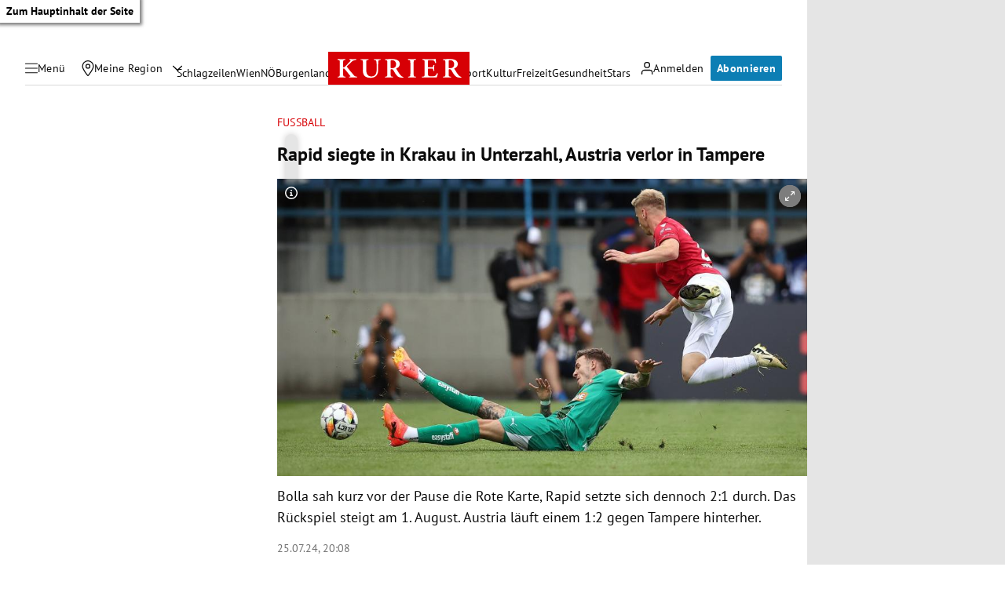

--- FILE ---
content_type: text/html; charset=UTF-8
request_url: https://kurier.at/sport/fussball/fussball-europa-league-qualifikation-conference-league-rapid-austria-krakau-tampere/402929143
body_size: 46261
content:

<!doctype html>
<html lang="de">
<head>
    <script id="dataLayer">
        dataLayer = [{"AdsEnabled":true,"IsCollectable":true,"FzEvent":false,"AdSection":"Sport","Artikelalter":"61+ Tage","ArtikelId":"402929143","Artikeltags":"Austria Wien,SK Rapid","Artikeltyp":"article","Agentur":"kurier.at, Agenturen","Canonical":"https:\/\/kurier.at\/sport\/fussball\/fussball-europa-league-qualifikation-conference-league-rapid-austria-krakau-tampere\/402929143","Channel":"Sport\/Fu\u00dfball","Erscheinungsdatum":"2024.07.25","ErscheinungsZeitpunkt":1721930899,"Kampagne":null,"Portal":"kurier.at","PremiumContent":null,"article_type":"free","Section":"News","Seitenlaenge":"4001-5000","Seitentitel":"Rapid siegte in Krakau in Unterzahl, Austria verlor in Tampere","SeoTitel":"Rapid siegte in Krakau in Unterzahl, Austria verlor in Tampere","Seitentyp":"Artikelseite","SponsoredContent":null,"WortAnzahl":787,"TextParagraphs":17,"Neuwo":{"tags":["Fu\u00dfball","Sport","Polen","Europa League","Krakau"],"brand_safety":"yes","marketing_categories":{"iab_tier_1":["Sports","Personal Finance","Travel"],"iab_tier_2":["Soccer","Business and Finance"]}}}];
    </script>

    <meta charset="UTF-8">
    <meta name="viewport"
          content="width=device-width, initial-scale=1.0, maximum-scale=5.0, minimum-scale=1.0">
    <meta http-equiv="X-UA-Compatible" content="ie=edge">


            <title>Rapid siegte in Krakau in Unterzahl, Austria verlor in Tampere &#x7C; Kurier</title>

    <meta
         property="og:url"        content="https://kurier.at/sport/fussball/fussball-europa-league-qualifikation-conference-league-rapid-austria-krakau-tampere/402929143">
    <meta
         property="og:title"        content="Rapid siegte in Krakau in Unterzahl, Austria verlor in Tampere">
    <meta
         property="og:description"        content="Bolla sah kurz vor der Pause die Rote Karte, Rapid setzte sich dennoch 2:1 durch. Das Rückspiel steigt am 1. August. Austria läuft einem 1:2 gegen Tampere hinterher.">
    <meta
         property="og:type"        content="article">
    <meta
         property="og:image"        content="https://image.kurier.at/images/facebook/8793488/46-207965415.jpg">
    <meta
        name="twitter:image"         content="https://image.kurier.at/images/facebook/8793488/46-207965415.jpg">
    <meta
         property="og:image:alt"        content="„Bolla sah die Rote Karte“.">
    <meta
         property="og:image:width"        content="1200">
    <meta
         property="og:image:height"        content="630">
    <meta
         property="fb:app_id"        content="1182395810318518">
    <meta
        name="twitter:card"         content="summary_large_image">
    <meta
        name="twitter:site"         content="@KURIERat">
    <meta
        name="apple-itunes-app"         content="app-id=399327117">
    <meta
        name="cXenseParse:articleid"         content="402929143">
    <meta
        name="cXenseParse:brj-publisheddate"         content="07.25.2024">
    <meta
        name="cXenseParse:brj-publishedtime"         content="2024-07-25T18:08:19Z">
    <meta
        name="cXenseParse:brj-lead"         content="Bolla sah kurz vor der Pause die Rote Karte, Rapid setzte sich dennoch 2:1 durch.">
    <meta
        name="cXenseParse:brj-pretitle"         content="Fußball">
    <meta
         property="article:published_time"        content="2024-07-25T18:08:19Z">
    <meta
         property="article:modified_time"        content="2024-07-25T20:51:11Z">
    <meta
         property="article:section"        content="Sport/Fußball">
    <meta
         property="article:tag"        content="SK Rapid">
    <meta
         property="article:tag"        content="Austria Wien">
    <meta
        name="robots"         content="max-image-preview:large">
    <meta
        name="description"         content="Bolla sah kurz vor der Pause die Rote Karte, Rapid setzte sich dennoch 2:1 durch. Das Rückspiel steigt am 1. August. Austria läuft einem 1:2 gegen Tampere hinterher.">
            <link rel="canonical"
              href="https://kurier.at/sport/fussball/fussball-europa-league-qualifikation-conference-league-rapid-austria-krakau-tampere/402929143"  >
        

<link rel="apple-touch-icon" sizes="180x180" href="/assets/main/img/apple-touch-icon.BrFXXwhG.png">
<link rel="icon" type="image/png" sizes="32x32" href="/assets/main/img/favicon-32x32.Dxy7Ixtm.png">
<link rel="icon" type="image/png" sizes="16x16" href="/assets/main/img/favicon-16x16.CK1-9Guz.png">
<link rel="manifest" href="/assets/main/data/manifest.DrW-teVr.json">
<link rel="mask-icon" href="/assets/main/img/safari-pinned-tab.FlCH40f7.svg" color="#5bbad5">
<link rel="shortcut icon" href="/assets/main/img/favicon.Djmmy4eZ.ico">
<meta name="msapplication-TileColor" content="#da532c">
<meta name="msapplication-config" content="/assets/main/data/browserconfig.DBHHVOmY.xml">
<meta name="theme-color" content="#ffffff">

    


        <link rel="preconnect" href="https://image.kurier.at" crossorigin>
    <link rel="preload" href="/assets/main/fonts/pt-sans-v17-latin-regular.ByLavmr2.woff2" as="font" type="font/woff2"
          crossorigin>
    <link rel="preload" href="/assets/main/fonts/pt-sans-v17-latin-700.B23mgray.woff2" as="font" type="font/woff2"
          crossorigin>
    <link rel="preload" href="/assets/main/fonts/charis-sil-v2-latin-700.ChAsMzFa.woff2" as="font" type="font/woff2"
          crossorigin>

    <link rel="dns-prefetch" href="https://id.tinypass.com"/>
    <link rel="dns-prefetch" href="https://sdk.privacy-center.org"/>
    <link rel="dns-prefetch" href="https://BbdARHk9NQWBeBgBx.ay.delivery"/>
    <link rel="dns-prefetch" href="https://www.googletagmanager.com"/>
    <link rel="dns-prefetch" href="https://static.cleverpush.com"/>
    <link rel="dns-prefetch" href="https://data-e0cdc680c2.kurier.at"/>
    <link rel="dns-prefetch" href="https://securepubads.g.doubleclick.net"/>
    <link rel="dns-prefetch" href="https://static.chartbeat.com"/>
    <link rel="dns-prefetch" href="https://www.google-analytics.com"/>

    <link rel="stylesheet" href="/assets/main/css/mainCSS.FW4UyBr4.css">


    
    <script defer type="application/json" data-config>
        {
          "imageUrl": "https://image.kurier.at",
          "apiUrl": "https://efs-varnish.kurier.at",
          "dataLayer": {"AdsEnabled":true,"IsCollectable":true,"FzEvent":false,"AdSection":"Sport","Artikelalter":"61+ Tage","ArtikelId":"402929143","Artikeltags":"Austria Wien,SK Rapid","Artikeltyp":"article","Agentur":"kurier.at, Agenturen","Canonical":"https:\/\/kurier.at\/sport\/fussball\/fussball-europa-league-qualifikation-conference-league-rapid-austria-krakau-tampere\/402929143","Channel":"Sport\/Fu\u00dfball","Erscheinungsdatum":"2024.07.25","ErscheinungsZeitpunkt":1721930899,"Kampagne":null,"Portal":"kurier.at","PremiumContent":null,"article_type":"free","Section":"News","Seitenlaenge":"4001-5000","Seitentitel":"Rapid siegte in Krakau in Unterzahl, Austria verlor in Tampere","SeoTitel":"Rapid siegte in Krakau in Unterzahl, Austria verlor in Tampere","Seitentyp":"Artikelseite","SponsoredContent":null,"WortAnzahl":787,"TextParagraphs":17,"Neuwo":{"tags":["Fu\u00dfball","Sport","Polen","Europa League","Krakau"],"brand_safety":"yes","marketing_categories":{"iab_tier_1":["Sports","Personal Finance","Travel"],"iab_tier_2":["Soccer","Business and Finance"]}}},
          "piano": {"aid":"r1QtomDmj6","mode":"experience","rid":"RVBLMMZ","adFreeOfferId":"OF8GTKDL0VIV","adFreeResourceId":"RKD8O4V","adFreeTemplateId":"OTEQFH3I1LBH","adReducedResourceId":"RUFI4I3"},
          "oewa": {
            "cn": "at",
            "cp": "RedCont/Sport/Fussball",
            "st": "at_w_atkurier"
          },
          "teaserIds": [402928614,402927761,402929143],
          "checkoutUrl": "https://checkout.kurier.at"
        }
    </script>
        <script type="module" defer src="/assets/main/js/main.C0ghmOIE.js"></script>
    
                
            <script type="application/ld+json">{"@context":"https://schema.org","mainEntityOfPage":"https://kurier.at/sport/fussball/fussball-europa-league-qualifikation-conference-league-rapid-austria-krakau-tampere/402929143","description":"Bolla sah kurz vor der Pause die Rote Karte, Rapid setzte sich dennoch 2:1 durch. Das Rückspiel steigt am 1. August. Austria läuft einem 1:2 gegen Tampere hinterher.","publisher":{"@type":"Organization","name":"kurier.at","url":"https://kurier.at/","logo":{"@type":"ImageObject","url":"https://kurier.at/img/logo.png","width":105,"height":48}},"image":["https://image.kurier.at/images/cfs_landscape_1232w_693h/8793488/46-207965415.jpg","https://image.kurier.at/images/cfs_square_1232/8793488/46-207965415.jpg"],"isAccessibleForFree":"False","hasPart":{"@type":"WebPageElement","isAccessibleForFree":"False","cssSelector":".paywall"},"keywords":"Austria Wien,SK Rapid","@type":"NewsArticle","headline":"Rapid siegte in Krakau in Unterzahl, Austria verlor in Tampere","datePublished":"2024-07-25T18:08:19+00:00","dateModified":"2024-07-25T20:51:11+00:00","author":{"@type":"Organization","name":"kurier.at","url":"https://kurier.at/"}}</script>
    

        <style type="text/css">
      body.clean-article-test main .article .article-main .bottalk,
      body.clean-article-test main .article .article-main .bottalk-observer,
      body.clean-article-test main .article .article-main .article-summary {
        display: none !important;
      }
      body.clean-article-test main .article .article-main .headerComp-footer {
        margin-bottom: 1rem;
      }
      body.clean-article-test main .article .article-main .headerComp-footer ~ .paywall {
        padding-top: 1.5rem;
        border-top: 1px solid var(--outlines);
      }
    </style>

    <script>
      (function () {
        var storageKey = "isDiscoverUser";
        var className = "clean-article-test";

        var ls = {
          get: function(k) { try { return window.sessionStorage.getItem(k); } catch(e) { return null; } },
          set: function(k,v) { try { window.sessionStorage.setItem(k, v); } catch(e) {} }
        };

        var currentGroup = ls.get(storageKey);

        if (currentGroup === null) {
          
          var ref = (document.referrer || "").toLowerCase();
          var isPotentialDiscoverUser = (ref === "" || ref.includes("googlequicksearchbox"));

          if (isPotentialDiscoverUser) {
            if (Math.random() < 0.10) { 
              currentGroup = (Math.random() < 0.50) ? "clean" : "dirty";
            } else {
              currentGroup = "undefined";
            }

            ls.set(storageKey, currentGroup);
          }
        }

        if (currentGroup === "clean") {
          var addClass = function() {
            if (document.body) {
              document.body.classList.add(className);
            }
          };
          document.addEventListener("DOMContentLoaded", addClass);
        }
      })();
    </script>
    

</head>


<body class="no-js   ">
<a href="#main" class="skip-link">Zum Hauptinhalt der Seite</a>

 



                                                                                                                                                                                                                                                                                                                                                                                                                                                                                                                                                                                                                                                                                                                                                                                                                                                                                                                                                                                                                                                                                                                                                                                                                                                                                                                                                                                                                                                                                                                                                                                                                                                                                                                                                                                                                                                                                                                                                                                                                                                                                                                                                                                                            

<div data-ad data-adsuperbanner></div>

<header class="siteHeader">
    <div class="top-bar">
        <div class="top-bar-left">
          <button type="button" class="menu-trigger" aria-label="Menü" aria-expanded="false" aria-controls="secondary-nav">
            <div class="menu-trigger-wrapper">
              

<span class="icon icon-bars " aria-hidden="true">
    <svg><use xlink:href="#bars"></use></svg>
</span>
              

<span class="icon icon-close " aria-hidden="true">
    <svg><use xlink:href="#close"></use></svg>
</span>
            </div>
            <span class="desktop-only">Menü</span>
          </button>
          <div class="location-wrapper">
            <a href="" class="my-region-link" aria-label="Meine Region">
              

<span class="icon icon-location " aria-hidden="true">
    <svg><use xlink:href="#location"></use></svg>
</span>
 <span class="desktop-only">Meine Region</span>
            </a>
            <button type="button" class="location-dialog-trigger desktop-only" aria-label="Meine Region - Auswahl öffnen">

<span class="icon icon-arrow-down " aria-hidden="true">
    <svg><use xlink:href="#arrow-down"></use></svg>
</span>
</button>
            <div id="regionTooltip"></div>
          </div>
        </div>
        <a class="logo" href="/" title="Kurier Startseite">
            <svg>
                <use xlink:href="#logo"></use>
            </svg>
        </a>
        <div class="top-bar-right">
          <div data-login>
            <button type="button" class="mein-kurier-trigger" aria-label="Anmelden">

<span class="icon icon-user " aria-hidden="true">
    <svg><use xlink:href="#user"></use></svg>
</span>
              <span class="desktop-only">Anmelden</span>
            </button>
          </div>
          <div data-subscription-forward></div>

        </div>
    </div>
  </header>


    <nav aria-label="Hauptnavigation" class="main-nav">
      <div class="navlist">
                                                                  <a href="https://kurier.at/neues" class="">Schlagzeilen</a>
                                                        <a href="https://kurier.at/chronik/wien" class="">Wien</a>
                                                        <a href="https://kurier.at/chronik/niederoesterreich" class="">NÖ</a>
                                                        <a href="https://kurier.at/chronik/burgenland" class="">Burgenland</a>
                                                        <a href="https://kurier.at/chronik" class="">Österreich</a>
                                                        <a href="https://kurier.at/politik" class="">Politik</a>
                                                        <a href="https://kurier.at/wirtschaft" class="">Wirtschaft</a>
                                                        <a href="https://kurier.at/sport" class="">Sport</a>
                                                        <a href="https://kurier.at/kultur" class="">Kultur</a>
                                                        <a href="https://kurier.at/freizeit" class="">Freizeit</a>
                                                        <a href="https://kurier.at/gesund" class="">Gesundheit</a>
                                                        <a href="https://kurier.at/stars" class="">Stars</a>
                                                                                                                              </div>
  </nav>


  <dialog id="region-select" name="region-select" data-drawer>
    <div class="region-select-content" data-drawer-container>
      <div class="dialog-header" data-drawer-header>
        <h2>Meine Region</h2>
        <button type="button" class="close-button" id="closeRegionDialog" aria-label="Dialogfenster schlißen">

<span class="icon icon-close " aria-hidden="true">
    <svg><use xlink:href="#close"></use></svg>
</span>
</button>
      </div>

      <div class="dialog-content" data-drawer-body>
                              <div class="region-block">
              <h3>Wien</h3>
              <ul class="region-list">
                                  <li class="region-item">
                    <a href="https://kurier.at/chronik/wien/im-guertel" data-region="Wien|Innerhalb des Gürtels" data-title="Innerhalb des Gürtels">
                      Innerhalb des Gürtels
                                              <span class="region-item-description">1–9 &amp; 20. Bezirk</span>
                                          </a>
                  </li>
                                  <li class="region-item">
                    <a href="https://kurier.at/chronik/wien/ausserhalb-des-guertels" data-region="Wien|Außerhalb des Gürtels" data-title="Außerhalb des Gürtels">
                      Außerhalb des Gürtels
                                              <span class="region-item-description">10–19 &amp; 23. Bezirk</span>
                                          </a>
                  </li>
                                  <li class="region-item">
                    <a href="https://kurier.at/chronik/wien/donaubezirke" data-region="Wien|Donaubezirke" data-title="Donaubezirke">
                      Donaubezirke
                                              <span class="region-item-description">21 &amp; 22. Bezirk</span>
                                          </a>
                  </li>
                              </ul>
            </div>
                                        <div class="region-block">
              <h3>Niederösterreich</h3>
              <ul class="region-list">
                                  <li class="region-item">
                    <a href="https://kurier.at/chronik/niederoesterreich/wien-umgebung" data-region="Niederösterreich|Rund um Wien" data-title="Rund um Wien">
                      Rund um Wien
                                          </a>
                  </li>
                                  <li class="region-item">
                    <a href="https://kurier.at/chronik/niederoesterreich/zentralregion" data-region="Niederösterreich|Zentralregion" data-title="Zentralregion">
                      Zentralregion
                                          </a>
                  </li>
                                  <li class="region-item">
                    <a href="https://kurier.at/chronik/niederoesterreich/waldviertel" data-region="Niederösterreich|Waldviertel" data-title="Waldviertel">
                      Waldviertel
                                          </a>
                  </li>
                                  <li class="region-item">
                    <a href="https://kurier.at/chronik/niederoesterreich/weinviertel" data-region="Niederösterreich|Weinviertel" data-title="Weinviertel">
                      Weinviertel
                                          </a>
                  </li>
                                  <li class="region-item">
                    <a href="https://kurier.at/chronik/niederoesterreich/thermenregion" data-region="Niederösterreich|Thermenregion" data-title="Thermenregion">
                      Thermenregion
                                          </a>
                  </li>
                                  <li class="region-item">
                    <a href="https://kurier.at/chronik/niederoesterreich/mostviertel" data-region="Niederösterreich|Mostviertel" data-title="Mostviertel">
                      Mostviertel
                                          </a>
                  </li>
                              </ul>
            </div>
                                        <div class="region-block">
              <h3>Burgenland</h3>
              <ul class="region-list">
                                  <li class="region-item">
                    <a href="https://kurier.at/chronik/burgenland/norden" data-region="Burgenland|Nordburgenland" data-title="Nordburgenland">
                      Nordburgenland
                                          </a>
                  </li>
                                  <li class="region-item">
                    <a href="https://kurier.at/chronik/burgenland/eisenstadt" data-region="Burgenland|Eisenstadt" data-title="Eisenstadt">
                      Eisenstadt
                                          </a>
                  </li>
                                  <li class="region-item">
                    <a href="https://kurier.at/chronik/burgenland/sueden" data-region="Burgenland|Südburgenland" data-title="Südburgenland">
                      Südburgenland
                                          </a>
                  </li>
                              </ul>
            </div>
                                        <div class="btn-container region-block-btn">
              <a href="https://kurier.at/chronik" class="button-link secondary">Alle Bundesländer 

<span class="icon icon-slider-arrow " aria-hidden="true">
    <svg><use xlink:href="#slider-arrow"></use></svg>
</span>
</a>
            </div>
                        </div>
    </div>
  </dialog>

  

<nav id="secondary-nav" role="navigation" aria-label="Kurier Menü" class="secondary-navigation" hidden inert>
  <div class="secondary-navigation-header">
    <button type="button" class="close" aria-label="Kurier Menü schließen">

<span class="icon icon-close " aria-hidden="true">
    <svg><use xlink:href="#close"></use></svg>
</span>
</button>
    <div class="search-wrapper">
      <form class="search-form" data-searchForm>
  <div class="search-term-wrapper">
    

<span class="icon icon-search " aria-hidden="true">
    <svg><use xlink:href="#search"></use></svg>
</span>
    <input type="text" value="" placeholder="Suche" required aria-label="Suche">
  </div>
  <button type="submit" class="btn search" aria-label="Suchen">
      <span class="btn-inner">
          <span class="btn-text">
            

<span class="icon icon-angle " aria-hidden="true">
    <svg><use xlink:href="#angle"></use></svg>
</span>
          </span>
      </span>
  </button>
</form>
    </div>
  </div>

  <div class="scroll-wrapper">  
    <div class="fullmenu">

          <div class="fullmenu-block highlights">
        <h2>Highlights</h2>
                                <a href="https://epaper.kurier.at/">
                                                                      

<span class="icon icon-epaper " aria-hidden="true">
    <svg><use xlink:href="#epaper"></use></svg>
</span>
                                ePaper
              </a>
                        
                                <a href="https://kurier.at/newsletter">
                                                                      

<span class="icon icon-newsletter " aria-hidden="true">
    <svg><use xlink:href="#newsletter"></use></svg>
</span>
                                Newsletter
              </a>
                        
                                <a href="https://kurier.at/video">
                                                                      

<span class="icon icon-video " aria-hidden="true">
    <svg><use xlink:href="#video"></use></svg>
</span>
                                Mediathek
              </a>
                        
                                <a href="https://kurier.at/podcasts">
                                                                      

<span class="icon icon-podcast " aria-hidden="true">
    <svg><use xlink:href="#podcast"></use></svg>
</span>
                                Podcast
              </a>
                        
                                <a href="https://kurier.at/horoskop">
                                                                      

<span class="icon icon-horoscope " aria-hidden="true">
    <svg><use xlink:href="#horoscope"></use></svg>
</span>
                                Horoskop
              </a>
                        
                                <a href="https://kurier.at/gewinnspiele">
                                                                      

<span class="icon icon-giveaways " aria-hidden="true">
    <svg><use xlink:href="#giveaways"></use></svg>
</span>
                                Gewinnspiele
              </a>
                        
                                <a href="#cleverpush-bell-speechbubble">
                                                                      

<span class="icon icon-notice " aria-hidden="true">
    <svg><use xlink:href="#notice"></use></svg>
</span>
                                Mitteilungen
              </a>
                        
        
      </div>
          <div class="fullmenu-block ressorts">
        <h2>Ressorts</h2>
                              <div class="menu-with-children">
              <div class="menu-with-children-trigger">
                <a href="https://kurier.at/politik">Politik</a>

                <button
                  class="accordion-trigger"
                  aria-label="Politik Untermenü öffnen oder schließen"
                  aria-expanded="false"
                  aria-controls="menu-politik"
                  id="trigger-politik"
                >
                  <span class="visually-hidden">Politik Untermenü</span>
                  <div class="icon-container">
                    

<span class="icon icon-plus " aria-hidden="true">
    <svg><use xlink:href="#plus"></use></svg>
</span>
                    

<span class="icon icon-minus " aria-hidden="true">
    <svg><use xlink:href="#minus"></use></svg>
</span>
                  </div>
                </button>
              </div>

              <div
                class="menu-with-children-submenu-wrapper"
                role="region"
                aria-labelledby="trigger-politik"
                id="menu-politik"
                hidden
                inert
              >
                <div class="menu-with-children-submenu">
                                      <a href="https://kurier.at/politik/inland">Inland</a>
                                      <a href="https://kurier.at/politik/ausland">Ausland</a>
                                  </div>
              </div>
            </div>
                        
                              <div class="menu-with-children">
              <div class="menu-with-children-trigger">
                <a href="https://kurier.at/chronik">Österreich</a>

                <button
                  class="accordion-trigger"
                  aria-label="Österreich Untermenü öffnen oder schließen"
                  aria-expanded="false"
                  aria-controls="menu-österreich"
                  id="trigger-österreich"
                >
                  <span class="visually-hidden">Österreich Untermenü</span>
                  <div class="icon-container">
                    

<span class="icon icon-plus " aria-hidden="true">
    <svg><use xlink:href="#plus"></use></svg>
</span>
                    

<span class="icon icon-minus " aria-hidden="true">
    <svg><use xlink:href="#minus"></use></svg>
</span>
                  </div>
                </button>
              </div>

              <div
                class="menu-with-children-submenu-wrapper"
                role="region"
                aria-labelledby="trigger-österreich"
                id="menu-österreich"
                hidden
                inert
              >
                <div class="menu-with-children-submenu">
                                      <a href="https://kurier.at/chronik/wien">Wien</a>
                                      <a href="https://kurier.at/chronik/niederoesterreich">Niederösterreich</a>
                                      <a href="https://kurier.at/chronik/burgenland">Burgenland</a>
                                      <a href="https://kurier.at/chronik/oberoesterreich">Oberösterreich</a>
                                      <a href="https://kurier.at/chronik/steiermark">Steiermark</a>
                                      <a href="https://kurier.at/chronik/kaernten">Kärnten</a>
                                      <a href="https://kurier.at/chronik/salzburg">Salzburg</a>
                                      <a href="https://kurier.at/chronik/tirol">Tirol</a>
                                      <a href="https://kurier.at/chronik/vorarlberg">Vorarlberg</a>
                                      <a href="https://kurier.at/chronik/gericht">Gericht</a>
                                  </div>
              </div>
            </div>
                        
                              <div class="menu-with-children">
              <div class="menu-with-children-trigger">
                <a href="https://kurier.at/sport">Sport</a>

                <button
                  class="accordion-trigger"
                  aria-label="Sport Untermenü öffnen oder schließen"
                  aria-expanded="false"
                  aria-controls="menu-sport"
                  id="trigger-sport"
                >
                  <span class="visually-hidden">Sport Untermenü</span>
                  <div class="icon-container">
                    

<span class="icon icon-plus " aria-hidden="true">
    <svg><use xlink:href="#plus"></use></svg>
</span>
                    

<span class="icon icon-minus " aria-hidden="true">
    <svg><use xlink:href="#minus"></use></svg>
</span>
                  </div>
                </button>
              </div>

              <div
                class="menu-with-children-submenu-wrapper"
                role="region"
                aria-labelledby="trigger-sport"
                id="menu-sport"
                hidden
                inert
              >
                <div class="menu-with-children-submenu">
                                      <a href="https://kurier.at/sport/fussball">Fußball</a>
                                      <a href="https://kurier.at/sport/fussball/tabellen">Tabellen</a>
                                      <a href="https://kurier.at/sport/motorsport">Motorsport</a>
                                      <a href="https://kurier.at/sport/tennis">Tennis</a>
                                      <a href="https://kurier.at/sport/wintersport">Wintersport</a>
                                  </div>
              </div>
            </div>
                        
                              <div class="menu-with-children">
              <div class="menu-with-children-trigger">
                <a href="https://kurier.at/wirtschaft">Wirtschaft</a>

                <button
                  class="accordion-trigger"
                  aria-label="Wirtschaft Untermenü öffnen oder schließen"
                  aria-expanded="false"
                  aria-controls="menu-wirtschaft"
                  id="trigger-wirtschaft"
                >
                  <span class="visually-hidden">Wirtschaft Untermenü</span>
                  <div class="icon-container">
                    

<span class="icon icon-plus " aria-hidden="true">
    <svg><use xlink:href="#plus"></use></svg>
</span>
                    

<span class="icon icon-minus " aria-hidden="true">
    <svg><use xlink:href="#minus"></use></svg>
</span>
                  </div>
                </button>
              </div>

              <div
                class="menu-with-children-submenu-wrapper"
                role="region"
                aria-labelledby="trigger-wirtschaft"
                id="menu-wirtschaft"
                hidden
                inert
              >
                <div class="menu-with-children-submenu">
                                      <a href="https://kurier.at/wirtschaft/immo">Immobilien</a>
                                      <a href="https://kurier.at/wirtschaft/karriere">Karriere</a>
                                  </div>
              </div>
            </div>
                        
                              <div class="menu-with-children">
              <div class="menu-with-children-trigger">
                <a href="https://kurier.at/stars">Stars</a>

                <button
                  class="accordion-trigger"
                  aria-label="Stars Untermenü öffnen oder schließen"
                  aria-expanded="false"
                  aria-controls="menu-stars"
                  id="trigger-stars"
                >
                  <span class="visually-hidden">Stars Untermenü</span>
                  <div class="icon-container">
                    

<span class="icon icon-plus " aria-hidden="true">
    <svg><use xlink:href="#plus"></use></svg>
</span>
                    

<span class="icon icon-minus " aria-hidden="true">
    <svg><use xlink:href="#minus"></use></svg>
</span>
                  </div>
                </button>
              </div>

              <div
                class="menu-with-children-submenu-wrapper"
                role="region"
                aria-labelledby="trigger-stars"
                id="menu-stars"
                hidden
                inert
              >
                <div class="menu-with-children-submenu">
                                      <a href="https://kurier.at/stars/royals">Royals</a>
                                      <a href="https://kurier.at/stars/austropromis">Austropromis</a>
                                      <a href="https://kurier.at/trend-hub">Trend-Hub</a>
                                  </div>
              </div>
            </div>
                        
                              <div class="menu-with-children">
              <div class="menu-with-children-trigger">
                <a href="https://kurier.at/freizeit">Freizeit</a>

                <button
                  class="accordion-trigger"
                  aria-label="Freizeit Untermenü öffnen oder schließen"
                  aria-expanded="false"
                  aria-controls="menu-freizeit"
                  id="trigger-freizeit"
                >
                  <span class="visually-hidden">Freizeit Untermenü</span>
                  <div class="icon-container">
                    

<span class="icon icon-plus " aria-hidden="true">
    <svg><use xlink:href="#plus"></use></svg>
</span>
                    

<span class="icon icon-minus " aria-hidden="true">
    <svg><use xlink:href="#minus"></use></svg>
</span>
                  </div>
                </button>
              </div>

              <div
                class="menu-with-children-submenu-wrapper"
                role="region"
                aria-labelledby="trigger-freizeit"
                id="menu-freizeit"
                hidden
                inert
              >
                <div class="menu-with-children-submenu">
                                      <a href="https://freizeit.at/lifestyle">Lifestyle</a>
                                      <a href="https://freizeit.at/essen-trinken">Kulinarik</a>
                                      <a href="https://freizeit.at/lust-liebe">Liebe</a>
                                      <a href="https://freizeit.at/reise">Reise</a>
                                      <a href="https://freizeit.at/zeitgeist">Zeitgeist</a>
                                  </div>
              </div>
            </div>
                        
                              <div class="menu-with-children">
              <div class="menu-with-children-trigger">
                <a href="https://kurier.at/gesund">Gesundheit</a>

                <button
                  class="accordion-trigger"
                  aria-label="Gesundheit Untermenü öffnen oder schließen"
                  aria-expanded="false"
                  aria-controls="menu-gesundheit"
                  id="trigger-gesundheit"
                >
                  <span class="visually-hidden">Gesundheit Untermenü</span>
                  <div class="icon-container">
                    

<span class="icon icon-plus " aria-hidden="true">
    <svg><use xlink:href="#plus"></use></svg>
</span>
                    

<span class="icon icon-minus " aria-hidden="true">
    <svg><use xlink:href="#minus"></use></svg>
</span>
                  </div>
                </button>
              </div>

              <div
                class="menu-with-children-submenu-wrapper"
                role="region"
                aria-labelledby="trigger-gesundheit"
                id="menu-gesundheit"
                hidden
                inert
              >
                <div class="menu-with-children-submenu">
                                      <a href="https://kurier.at/wissen">Wissen</a>
                                      <a href="https://kurier.at/mental-health">Mental Health</a>
                                  </div>
              </div>
            </div>
                        
                              <div class="menu-with-children">
              <div class="menu-with-children-trigger">
                <a href="https://kurier.at/kultur">Kultur</a>

                <button
                  class="accordion-trigger"
                  aria-label="Kultur Untermenü öffnen oder schließen"
                  aria-expanded="false"
                  aria-controls="menu-kultur"
                  id="trigger-kultur"
                >
                  <span class="visually-hidden">Kultur Untermenü</span>
                  <div class="icon-container">
                    

<span class="icon icon-plus " aria-hidden="true">
    <svg><use xlink:href="#plus"></use></svg>
</span>
                    

<span class="icon icon-minus " aria-hidden="true">
    <svg><use xlink:href="#minus"></use></svg>
</span>
                  </div>
                </button>
              </div>

              <div
                class="menu-with-children-submenu-wrapper"
                role="region"
                aria-labelledby="trigger-kultur"
                id="menu-kultur"
                hidden
                inert
              >
                <div class="menu-with-children-submenu">
                                      <a href="https://kurier.at/kultur/medien">Medien</a>
                                      <a href="https://kurier.at/streaming">Streaming</a>
                                  </div>
              </div>
            </div>
                        
                              <div class="menu-with-children">
              <div class="menu-with-children-trigger">
                <a href="https://kurier.at/meinung">Meinung</a>

                <button
                  class="accordion-trigger"
                  aria-label="Meinung Untermenü öffnen oder schließen"
                  aria-expanded="false"
                  aria-controls="menu-meinung"
                  id="trigger-meinung"
                >
                  <span class="visually-hidden">Meinung Untermenü</span>
                  <div class="icon-container">
                    

<span class="icon icon-plus " aria-hidden="true">
    <svg><use xlink:href="#plus"></use></svg>
</span>
                    

<span class="icon icon-minus " aria-hidden="true">
    <svg><use xlink:href="#minus"></use></svg>
</span>
                  </div>
                </button>
              </div>

              <div
                class="menu-with-children-submenu-wrapper"
                role="region"
                aria-labelledby="trigger-meinung"
                id="menu-meinung"
                hidden
                inert
              >
                <div class="menu-with-children-submenu">
                                      <a href="https://kurier.at/meinung/leitartikel">Leitartikel</a>
                                      <a href="https://kurier.at/meinung/kommentare">Aktuelle Kommentare</a>
                                      <a href="https://kurier.at/kolumnen/ohrwaschl">Ohrwaschl</a>
                                      <a href="https://kurier.at/kolumnen/durch-die-woche">Wochenkolumnen</a>
                                  </div>
              </div>
            </div>
                        
                              <div class="menu-with-children">
              <div class="menu-with-children-trigger">
                <a href="https://kurier.at/motor">Mobilität</a>

                <button
                  class="accordion-trigger"
                  aria-label="Mobilität Untermenü öffnen oder schließen"
                  aria-expanded="false"
                  aria-controls="menu-mobilität"
                  id="trigger-mobilität"
                >
                  <span class="visually-hidden">Mobilität Untermenü</span>
                  <div class="icon-container">
                    

<span class="icon icon-plus " aria-hidden="true">
    <svg><use xlink:href="#plus"></use></svg>
</span>
                    

<span class="icon icon-minus " aria-hidden="true">
    <svg><use xlink:href="#minus"></use></svg>
</span>
                  </div>
                </button>
              </div>

              <div
                class="menu-with-children-submenu-wrapper"
                role="region"
                aria-labelledby="trigger-mobilität"
                id="menu-mobilität"
                hidden
                inert
              >
                <div class="menu-with-children-submenu">
                                      <a href="https://kurier.at/motor/tests">Im Test</a>
                                      <a href="https://kurier.at/motor/e-mobility">E-Mobilität</a>
                                      <a href="https://kurier.at/motor/fahrrad">Fahrräder</a>
                                      <a href="https://kurier.at/motor/motorrad">Motorräder</a>
                                  </div>
              </div>
            </div>
                        
                                <a href="https://kurier.at/trend-hub">
                                Trend-Hub
              </a>
                        
                                <a href="https://kurier.at/fokus">
                                Fokus
              </a>
                        
                                <a href="https://kurier.at/politik/klima">
                                Klima
              </a>
                        
                                <a href="https://kurier.at/analysen">
                                Analysen
              </a>
                        
                                <a href="https://kurier.at/interviews">
                                Interviews
              </a>
                        
                                <a href="https://kurier.at/reportagen">
                                Reportagen
              </a>
                        
                                <a href="https://kurier.at/cm/wohnwelt">
                                Wohnwelt (Anzeige)
              </a>
                        
        
      </div>
          <div class="fullmenu-block services">
        <h2>Services</h2>
                                <a href="https://kurier.at/pammesberger">
                                                                      

<span class="icon icon-pammesberger " aria-hidden="true">
    <svg><use xlink:href="#pammesberger"></use></svg>
</span>
                                Pammesberger
              </a>
                        
                                <a href="https://spiele.kurier.at/">
                                                                      

<span class="icon icon-onlinegames " aria-hidden="true">
    <svg><use xlink:href="#onlinegames"></use></svg>
</span>
                                Spiele
              </a>
                        
                                <a href="https://vorteilswelt.kurier.at/">
                                                                      

<span class="icon icon-deals " aria-hidden="true">
    <svg><use xlink:href="#deals"></use></svg>
</span>
                                Vorteilswelt
              </a>
                        
                                <a href="https://www.film.at/tv-programm">
                                                                      

<span class="icon icon-tvguide " aria-hidden="true">
    <svg><use xlink:href="#tvguide"></use></svg>
</span>
                                TV-Programm
              </a>
                        
                                <a href="https://film.at/kinoprogramm">
                                                                      

<span class="icon icon-movies " aria-hidden="true">
    <svg><use xlink:href="#movies"></use></svg>
</span>
                                Kinoprogramm
              </a>
                        
                                <a href="https://events.at/">
                                                                                                            

<span class="icon icon-events " aria-hidden="true">
    <svg><use xlink:href="#events"></use></svg>
</span>
                                Eventsuche
              </a>
                        
                                <a href="https://partnersuche.kurier.at/?_gl=1%2Abmjafs%2A_gcl_au%2AOTcyNzI2NzMwLjE3NDQxOTk5NDk.">
                                                                      

<span class="icon icon-dating " aria-hidden="true">
    <svg><use xlink:href="#dating"></use></svg>
</span>
                                Partnersuche
              </a>
                        
                                <a href="https://kurier.at/70jahre/titelseiten">
                                                                      

<span class="icon icon-archive " aria-hidden="true">
    <svg><use xlink:href="#archive"></use></svg>
</span>
                                Titelseitenarchiv
              </a>
                        
        
      </div>
          <div class="fullmenu-block kurier-produkte">
        <h2>Kurier Produkte</h2>
                                <a href="https://freizeit.at/">
                                freizeit
              </a>
                        
                                <a href="https://futurezone.at/">
                                futurezone
              </a>
                        
                                <a href="https://www.profil.at/">
                                profil.at
              </a>
                        
                                <a href="https://kurier.tv/">
                                KURIER TV
              </a>
                        
                                <a href="https://wasjetzt.schule/">
                                WAS JETZT SCHULE
              </a>
                        
                                <a href="https://www.dibeo.at/">
                                dibeo.at
              </a>
                        
                                <a href="https://job.kurier.at/">
                                jobs.kurier.at
              </a>
                        
                                <a href="https://www.bazar.at/">
                                Bazar
              </a>
                        
        
      </div>
          <div class="fullmenu-block spiele">
        <h2>Spiele</h2>
                                <a href="https://spiele.kurier.at/solitaer/">
                                Solitaer
              </a>
                        
                                <a href="https://spiele.kurier.at/sudoku">
                                Sudoku
              </a>
                        
                                <a href="https://spiele.kurier.at/sudoku/sehr-schwer">
                                Sudoku sehr schwer
              </a>
                        
                                <a href="https://spiele.kurier.at/mahjong">
                                Mahjong
              </a>
                        
                                <a href="https://spiele.kurier.at/bubble-shooter">
                                Bubbles
              </a>
                        
                                <a href="https://spiele.kurier.at/exchange">
                                eXchange
              </a>
                        
                                <a href="https://spiele.kurier.at/schach">
                                Schach
              </a>
                        
        
      </div>
          <div class="fullmenu-block info-und-kontakt">
        <h2>Info und Kontakt</h2>
                                <a href="https://kurier.at/info/kontakt/971465">
                                Kontakt
              </a>
                        
                                <a href="https://www.kurieranzeigen.at/">
                                Anzeigen
              </a>
                        
                                <a href="https://www.kurieranzeigen.at/tarife-technik/tarife">
                                Werbetarife
              </a>
                        
                                <a href="https://kurier.at/info/anb/254619647">
                                ANB
              </a>
                        
                                <a href="https://kurier.at/datenschutz">
                                Datenschutz
              </a>
                        
                                <a href="https://kurier.at/info/impressum-kurierat/711895">
                                Impressum
              </a>
                        
                                <a href="https://kurier.at/info/barrierefreiheitserklaerung/403058645">
                                Barrierefreiheitserklärung
              </a>
                        
                                <a href="https://kurier.at/mein-kurier?settings=">
                                Abo Verwaltung
              </a>
                        
                                <a href="https://kurier.at/info">
                                KURIER Info
              </a>
                        
        
      </div>
    
    <div class="socialmedia-nav">
  <a href="https://www.facebook.com/KURIER/" target="_blank" aria-label="KURIER auf Facebook">

<span class="icon icon-facebook " aria-hidden="true">
    <svg><use xlink:href="#facebook"></use></svg>
</span>
</a>
  <a href="https://www.youtube.com/@KURIERat" target="_blank" aria-label="KURIER auf Youtube">

<span class="icon icon-youtube " aria-hidden="true">
    <svg><use xlink:href="#youtube"></use></svg>
</span>
</a>
  <a href="https://www.instagram.com/kurier/?hl=de" target="_blank" aria-label="KURIER auf Instagram">

<span class="icon icon-instagram " aria-hidden="true">
    <svg><use xlink:href="#instagram"></use></svg>
</span>
</a>
  <a href="https://x.com/KURIERat" target="_blank" aria-label="KURIER auf X">

<span class="icon icon-x " aria-hidden="true">
    <svg><use xlink:href="#x"></use></svg>
</span>
</a>
  <a href="https://www.tiktok.com/@kurier.at" target="_blank" aria-label="KURIER auf TikTok">

<span class="icon icon-tiktok " aria-hidden="true">
    <svg><use xlink:href="#tiktok"></use></svg>
</span>
</a>
</div>
  </div>
       
    
  </div>
</nav>

  
<main role="main" id="main">
    <div class="layout ">
                    <div class="article ">

            



    
    
                        
    
    
            






<div class="headerComp" mode="">
    <div class="tagline">
                    <div class="card-meta">
                                  
    <a href="https://kurier.at/sport/fussball" class="tag">Fußball</a>
                            </div>
        
    </div>
    <h1>
        <span>Rapid siegte in Krakau in Unterzahl, Austria verlor in Tampere</span>
    </h1>

    
            <figure class="headerComp-image ">
                                                                        

                                <div data-lightbox class="headerComp-image-img pos-relative">
            
                                                                                

<div class="image-container">
                        <img class=""
                 title="„Bolla sah die Rote Karte“."
                 fetchpriority="high"                 src="https://image.kurier.at/images/cfs_landscape_616w_347h/8793488/46-207965415.jpg"
                 srcset="https://image.kurier.at/images/cfs_landscape_300w_169h/8793488/46-207965415.jpg 300w, https://image.kurier.at/images/cfs_landscape_616w_347h/8793488/46-207965415.jpg 616w, https://image.kurier.at/images/cfs_landscape_932w_524h/8793488/46-207965415.jpg 932w, https://image.kurier.at/images/cfs_landscape_1232w_693h/8793488/46-207965415.jpg 1232w, https://image.kurier.at/images/cfs_landscape_1864w_1049h/8793488/46-207965415.jpg 1864w"
                 data-ratio="16/9"
                 sizes="(min-width:676px) 632px, calc(100vw - 32px)"
                 alt="„Bolla sah die Rote Karte“.">
            
            <div class="copyright-container">
            <button
                    type="button"
                    class="copyright-toggle"
                    aria-expanded="false"
                    aria-controls="copyright-text-credit"
                    id="copyright-button-credit"
            >
                

<span class="icon icon-copyright2 " aria-hidden="true">
    <svg><use xlink:href="#copyright2"></use></svg>
</span>
                <span class="visually-hidden">Copyright-Hinweis öffnen/schließen</span>
            </button>

            <div
                    data-lightbox-copyright
                    id="copyright-text-credit"
                    class="copyright-text"
                    hidden
                    role="region"
                    aria-labelledby="copyright-button-credit"
            >
                &copy; EPA/Lukasz Gagulski<p>Bolla sah die Rote Karte</p>
            </div>
        </div>
    </div>

        </div>
                                                    


        </figure>
    
            <div class="headerComp-intro">
            Bolla sah kurz vor der Pause die Rote Karte, Rapid setzte sich dennoch 2:1 durch. Das Rückspiel steigt am 1. August. Austria läuft einem 1:2 gegen Tampere hinterher.
        </div>
    
            <div class="grid-span-content headerComp-author">
            
                            <span
                    class="headerComp-author-date">25.07.24, 20:08</span>
                    </div>
    </div>
        

<section class="article-main ">
            <div class="headerComp-footer">
            <div class="headerComp-footer-inner">

              <div class="headerComp-audio">
     
                    <button data-elevenLabsTrigger data-publishedat="1721930899Thu, 25 Jul 2024 18:08:19 +0000">
                      

<span class="icon icon-headphones25 " aria-hidden="true">
    <svg><use xlink:href="#headphones25"></use></svg>
</span>
<i>Anhören</i>
                    </button>

                    <dialog id="elevenlabs-auth-drawer" data-drawer data-elevenlabs-auth>
                      <div class="elevenlabs-auth-content" data-drawer-container>
                        <button type="button" class="close-button" data-elevenlabs-auth-close aria-label="Dialogfenster schließen">
                          

<span class="icon icon-close " aria-hidden="true">
    <svg><use xlink:href="#close"></use></svg>
</span>
                        </button>
                        <div class="dialog-header" data-drawer-header>
                          

<span class="icon icon-headphones25 " aria-hidden="true">
    <svg><use xlink:href="#headphones25"></use></svg>
</span>
                          <h2>Hören Sie sich diesen Artikel an</h2>
                        </div>
                        <div class="dialog-content" data-drawer-body>
                          <p class="elevenlabs-auth-text">
                            Um diesen Artikel hören zu können, brauchen Sie ein KURIER Abo.
                          </p>
                          <div class="elevenlabs-auth-actions">
                            <button type="button" class="btn primary" data-elevenlabs-subscribe>Angebote entdecken</button>
                            <button type="button" class="btn" data-elevenlabs-login>Jetzt anmelden</button>
                          </div>
                        </div>
                      </div>
                    </dialog>

              </div>
 
              
              <div class="headerComp-user-action">
                                        <a href="#comments"
                         class="comments">

<span class="icon icon-comments25 " aria-hidden="true">
    <svg><use xlink:href="#comments25"></use></svg>
</span>
                                                                              <i>Kommentare</i>
                      </a>
                                                          <span data-bookmark="402929143"></span>

                      <dialog id="bookmark-auth-drawer" data-drawer data-bookmark-auth>
                        <div class="bookmark-auth-content" data-drawer-container>
                          <button type="button" class="close-button" data-bookmark-auth-close aria-label="Dialogfenster schließen">
                            

<span class="icon icon-close " aria-hidden="true">
    <svg><use xlink:href="#close"></use></svg>
</span>
                          </button>
                          <div class="dialog-header" data-drawer-header>
                            

<span class="icon icon-bookmark25 " aria-hidden="true">
    <svg><use xlink:href="#bookmark25"></use></svg>
</span>
                            <h2>Merkliste</h2>
                          </div>
                          <div class="dialog-content" data-drawer-body>
                            <p class="bookmark-auth-text">
                              Hier können Sie interessante Artikel speichern, um sie später zu lesen und wiederzufinden.
                            </p>
                            <div class="bookmark-auth-actions">
                              <button type="button" class="btn primary" data-bookmark-login>Jetzt anmelden</button>
                              <button type="button" class="btn" data-bookmark-register>Kostenlos registrieren</button>
                            </div>
                          </div>
                        </div>
                      </dialog>
                                  </div>

            </div>
        </div>
    
    
    






    <div data-ad data-adincontent-1></div>

    <div id="cfs-paywall-container" class="span-full"></div>
    <div class="paywall">
        
            
<div class="paragraph copy grid-span-content text-paragraph capitalize-f-letter">
    <p><strong>Rapid</strong> startete mit einem Sieg in die 2. Runde der <strong>Qualifikation </strong>für die <strong>Europa League.</strong> Die Wiener gewannen beim polnischen Cupsieger <strong>Wisla Krakau </strong>mit 2:1 und mussten dabei eine Spielhälfte in Unterzahl überstehen.</p><p>Die Partie im mit 25.000 Fans ausverkauften <strong>Henryk-Reyman-Stadion von Wisla Krakau </strong>war von Beginn an abwechslungsreich, mit Vorteilen für <strong>Rapid</strong>. Besonders die tiefen Pässe von Innenverteidiger <strong>Raux-Yao </strong>rissen große Löcher in die Defensive der Polen. <strong>Cvetkovic</strong> wurde in der Innenverteidigung übrigens durch <strong>Hofmann</strong> ersetzt, da er aufgrund von Wehwehchen keine optimale Trainingswoche hatte.</p>
</div>

        
            
  




                    
    <article
        data-teaser="402928614"
        data-teaser-url="https://kurier.at/sport/fussball/fussball-europa-league-rapid-lukas-grgic-wisla-krakau-qualifikation/402928614"
        class="teaser horizontal  "
        >
        <div class="container">
            
                
                                                                        
                <a href="https://kurier.at/sport/fussball/fussball-europa-league-rapid-lukas-grgic-wisla-krakau-qualifikation/402928614" class="teaser-image" tabindex="-1"
                   style="--aspectRatio: 16/9; --focalPoint: 50.94% 33.98%">
                    
                                                                                

<div class="image-container">
    
                    <img class="lazyload "
                 title="FUSSBALL / BUNDESLIGA / ADMIRAL BUNDESLIGA / TESTSPIEL: SK RAPID  - AC MILAN"
                                  data-src="https://image.kurier.at/images/cfs_landscape_616w_347h/8792421/46-207590487.jpg"
                 data-srcset="https://image.kurier.at/images/cfs_landscape_300w_169h/8792421/46-207590487.jpg 300w, https://image.kurier.at/images/cfs_landscape_616w_347h/8792421/46-207590487.jpg 616w, https://image.kurier.at/images/cfs_landscape_932w_524h/8792421/46-207590487.jpg 932w, https://image.kurier.at/images/cfs_landscape_1232w_693h/8792421/46-207590487.jpg 1232w, https://image.kurier.at/images/cfs_landscape_1864w_1049h/8792421/46-207590487.jpg 1864w"
                 data-sizes="auto"
                 data-ratio=""
                 alt="Lukas Grgic (rechts).">
            <noscript>
                <img class=" "
                     title="FUSSBALL / BUNDESLIGA / ADMIRAL BUNDESLIGA / TESTSPIEL: SK RAPID  - AC MILAN"
                                          src="https://image.kurier.at/images/cfs_landscape_616w_347h/8792421/46-207590487.jpg"
                     srcset="https://image.kurier.at/images/cfs_landscape_300w_169h/8792421/46-207590487.jpg 300w, https://image.kurier.at/images/cfs_landscape_616w_347h/8792421/46-207590487.jpg 616w, https://image.kurier.at/images/cfs_landscape_932w_524h/8792421/46-207590487.jpg 932w, https://image.kurier.at/images/cfs_landscape_1232w_693h/8792421/46-207590487.jpg 1232w, https://image.kurier.at/images/cfs_landscape_1864w_1049h/8792421/46-207590487.jpg 1864w"
                     sizes="auto"
                     data-ratio=""
                     alt="Lukas Grgic (rechts).">
            </noscript>
            
    </div>

                </a>
            

                        <div class="linkTeaser-content">
                
                <div class="teaser-content">

                                            

                                                                            

                        <div class="tagline-container">
                            <a href="https://kurier.at/sport/fussball" class="tagline icon-tagline">
                                

                                                                                                            Fußball
                                    
                                </a>

                                                    </div>

                    






                    
                    
                    <a href="https://kurier.at/sport/fussball/fussball-europa-league-rapid-lukas-grgic-wisla-krakau-qualifikation/402928614" class="teaser-content-details">

                        <h2 class="teaser-title">
                            <span>Rapid-Motor Grgic: &quot;In Badeschlapfen gewinnen wir in Krakau nicht&quot;</span>
                        </h2>


                        

                        
                    </a>
                </div>
                
                </div>        </div>
    </article>

        
            
<div class="paragraph copy grid-span-content text-paragraph capitalize-f-letter">
    <p>Die <strong>Hütteldorfer</strong> hatten gut ein halbes Dutzend Möglichkeiten vor der Pause. Und sie trafen zur Führung: Nach einem Zuspiel von Kapitän <strong>Seidl</strong> schlug Jansson im Strafraum einen Haken und traf mit einem haltbaren Schuss zum 1:0 (36.). Doch noch vor der Pause kam der Schock für Rapid: Nach einer Attacke mit der offenen Sohle von <strong> Bolla </strong>griff der VAR ein, der ungarische Teamspieler sah zurecht die<strong> Rote Karte</strong>, Rapid war ab der 46. Minute nur noch zu zehnt. </p><p><strong>Wisla</strong> kam nach der Pause mit viel Elan auf das Feld und wollte offensichtlich schnell den Ausgleich erzwingen.  In dieser Phase hatte Rapid großes Glück, als ein Kopfball von <strong>Zwolinski</strong> an der Stange landete (49.). Rapid kam unter Druck und befreite sich. Ein Schuss von Seidl fand den Weg über die rechte und die linke Stange ins Tor von Wisla (53.).</p>
</div>

        
            
<div class="paragraph copy grid-span-content text-paragraph capitalize-f-letter">
    <p>Jetzt übernahm Rapid das Kommando und spielte dank der Ballsicherheit, als würde das Team in Überzahl sein. Dennoch war das Spiel nicht entschieden. Denn Rapid wurde gegen Ende des Spiel zu passiv und <strong>Wisla</strong> kam wieder zu Möglichkeiten. Ein Kopfball von <strong>Rodado</strong> verfehlte das Tor von <strong>Hedl</strong> noch knapp (78.), im nächsten Angriff fälschte <strong>Hofmann</strong> einen Schuss des Spaniers <strong>Carbo</strong> unhaltbar zum 1:2 ab (79.). </p><p>Rapid kann mit dem 2:1 auswärts sicher gut leben, die Ausgangsposition für das Rückspiel am 1. August ist gut.  </p><p>Sollte Rapid den Aufstieg schaffen, geht es wohl gegen Trabzonspor, das bei Ruzomberok 2:0 gewann.</p><p> </p><p> </p><p> </p>
</div>

        
            



<div data-loadIfVisible="infoBoxTracking"
     class="infobox "
     id="infobox-32">
  
  <h2>
    <button
      type="button"
      class="infobox-toggle"
      aria-expanded="true"
      aria-controls="infobox-content-32"
      id="infobox-button-32"
    >
            <span class="infobox-toggle-title">
        Stimmen von Rapid
      </span>
      

<span class="icon icon-down " aria-hidden="true">
    <svg><use xlink:href="#down"></use></svg>
</span>
    </button>
  </h2>

      <div
      id="infobox-content-32"
      class="infobox-content-wrapper"
      style="text-align: left"
      hidden=""
      role="region"
      aria-labelledby="infobox-button-32"
    >
      <div class="infobox-content">
        <p><strong>Robert Klauß </strong>(Rapid-Trainer): Man muss die zwei Hälften unterscheiden. Nach der Roten Karte war es ein anderes Spiel. In der ersten Hälfte haben wir nach dem Tor sehr gut gespielt, hatten viel Kontrolle. Davor waren wir zu hektisch. Nach der Roten Karte haben wir zum Glück das 2:0 gemacht, was uns Ruhe gegeben hat. Am Ende konnten wir leider nicht alles verteidigen und haben dieses Tor kassiert. Aber mit einem 2:1 können wir zufrieden sein.</p><p><strong>Niki Hedl</strong> (Rapid-Tormann): Es war eine richtig coole Atmosphäre, auch wenn alle gegen uns waren. Wir haben die erste Hälfte dominiert. Nach dem Ausschluss wollten  wir einfach nur das Ergebnis über die Bühne bringen. Ich bin froh, dass wir es geschafft haben.  </p>
      </div>
    </div>
  </div>
        
            
  




        
    <article
        data-teaser="402927761"
        data-teaser-url="https://kurier.at/sport/fussball/rapid-austria-europa-league-conference-league-el-ecl/402927761"
        class="teaser horizontal  "
        >
        <div class="container">
            
                
                                                                        
                <a href="https://kurier.at/sport/fussball/rapid-austria-europa-league-conference-league-el-ecl/402927761" class="teaser-image" tabindex="-1"
                   style="--aspectRatio: 16/9; --focalPoint: 50% 50.03%">
                    
                                                                                

<div class="image-container">
    
                    <img class="lazyload "
                 title="FUSSBALL / BUNDESLIGA / ADMIRAL BUNDESLIGA / TESTSPIEL: SK RAPID  - AC MILAN"
                                  data-src="https://image.kurier.at/images/cfs_landscape_616w_347h/8790170/20240720-ABD0080-1-1.jpg"
                 data-srcset="https://image.kurier.at/images/cfs_landscape_300w_169h/8790170/20240720-ABD0080-1-1.jpg 300w, https://image.kurier.at/images/cfs_landscape_616w_347h/8790170/20240720-ABD0080-1-1.jpg 616w, https://image.kurier.at/images/cfs_landscape_932w_524h/8790170/20240720-ABD0080-1-1.jpg 932w, https://image.kurier.at/images/cfs_landscape_1232w_693h/8790170/20240720-ABD0080-1-1.jpg 1232w, https://image.kurier.at/images/cfs_landscape_1864w_1049h/8790170/20240720-ABD0080-1-1.jpg 1864w"
                 data-sizes="auto"
                 data-ratio=""
                 alt="Eine Gruppe Fußballspieler und Trainer umarmen sich am Spielfeldrand.">
            <noscript>
                <img class=" "
                     title="FUSSBALL / BUNDESLIGA / ADMIRAL BUNDESLIGA / TESTSPIEL: SK RAPID  - AC MILAN"
                                          src="https://image.kurier.at/images/cfs_landscape_616w_347h/8790170/20240720-ABD0080-1-1.jpg"
                     srcset="https://image.kurier.at/images/cfs_landscape_300w_169h/8790170/20240720-ABD0080-1-1.jpg 300w, https://image.kurier.at/images/cfs_landscape_616w_347h/8790170/20240720-ABD0080-1-1.jpg 616w, https://image.kurier.at/images/cfs_landscape_932w_524h/8790170/20240720-ABD0080-1-1.jpg 932w, https://image.kurier.at/images/cfs_landscape_1232w_693h/8790170/20240720-ABD0080-1-1.jpg 1232w, https://image.kurier.at/images/cfs_landscape_1864w_1049h/8790170/20240720-ABD0080-1-1.jpg 1864w"
                     sizes="auto"
                     data-ratio=""
                     alt="Eine Gruppe Fußballspieler und Trainer umarmen sich am Spielfeldrand.">
            </noscript>
            
    </div>

                </a>
            

                        <div class="linkTeaser-content">
                
                <div class="teaser-content">

                                            

                                                                            

                        <div class="tagline-container">
                            <a href="https://kurier.at/sport/fussball" class="tagline icon-tagline">
                                

                                                                                                            Fußball
                                    
                                </a>

                                                    </div>

                    






                    
                    
                    <a href="https://kurier.at/sport/fussball/rapid-austria-europa-league-conference-league-el-ecl/402927761" class="teaser-content-details">

                        <h2 class="teaser-title">
                            <span>Europa League: Für Rapid geht es in die Türkei oder Slowakei</span>
                        </h2>


                        

                        
                    </a>
                </div>
                
                </div>        </div>
    </article>

        
            
<div class="paragraph copy grid-span-content text-paragraph capitalize-f-letter">
    <h2>Austria verlor in Tampere</h2><p>Der Saisonstart der <strong>Wiener Austria </strong>und somit das Pflichtspiel-Debüt von Coach <strong>Stephan Helm </strong>ist daneben gegangen. Die Wiener verloren das Hinspiel der zweiten Qualifikationsrunde bei<strong> Ilves Tampere 1:2</strong>. <strong>Santeri Haarala </strong>(51.) und Ex-St. Pölten-Spieler <strong>Roope Riski</strong> (88.) schossen den finnischen Cupsieger zu einem verdienten Heimsieg. Allerdings gelang <strong>Lucas Galvao</strong> in der 90. Minute noch der wichtige Anschlusstreffer.</p><p>Die Favoritner stehen  im Rückspiel am kommenden Mittwoch (20.30 Uhr/live ORF 1) unter Siegzwang, soll der Europacup-Ausflug nicht früh vorbei sein. Weiter geht es allerdings zunächst am Sonntag mit dem Erstrundenspiel im ÖFB-Cup auswärts beim Drittligisten FC <strong>Pinzgau Saalfelden</strong> (16.00 Uhr).</p><p>Vor allem bei Gegenstößen zeigte sich die Austria auf dem Kunstrasen verwundbar. Die Schlussphase wurde turbulent. Der eingewechselte <strong>Riski </strong>nutzte eine erneute Unaufmerksamkeit der Austria-Verteidigung und traf aus spitzem Winkel zum 2:0. Fast im Gegenzug sorgte <strong>Galvao </strong>für Spannung im Rückspiel.</p>
</div>

        
            



<div data-loadIfVisible="infoBoxTracking"
     class="infobox "
     id="infobox-2">
  
  <h2>
    <button
      type="button"
      class="infobox-toggle"
      aria-expanded="false"
      aria-controls="infobox-content-2"
      id="infobox-button-2"
    >
            <span class="infobox-toggle-title">
        Reaktionen der Austria
      </span>
      

<span class="icon icon-down " aria-hidden="true">
    <svg><use xlink:href="#down"></use></svg>
</span>
    </button>
  </h2>

      <div
      id="infobox-content-2"
      class="infobox-content-wrapper"
      style="text-align: left"
      hidden="hidden"
      role="region"
      aria-labelledby="infobox-button-2"
    >
      <div class="infobox-content">
        <p><strong>Stephan Helm </strong>(Austria-Trainer): „Wir waren in den Umschaltsituationen in der Defensive zu ungenau und haben es Ilves Tampere bei den Gegentoren zu einfach gemacht. In solchen knappen Spielen kommt es auf diese entscheidenden Situationen an. Wir hatten in der neunten Minute die erste Großchance, bei der zu Unrecht Abseits gepfiffen wurde, und haben uns auch danach noch gute Möglichkeiten erspielt. Wenn man da in Führung geht und den Spielverlauf auf seine Seite zieht, kann das natürlich eine große Auswirkung auf das weitere Match haben. Es gibt aber einige Dinge, die wir besser machen müssen, die wir auch klar ansprechen. Wir werden nächste Woche alles dafür tun, das Ergebnis noch umzudrehen.“</p><p><strong>Manfred Fischer</strong> (Austria-Kapitän): „Der Anschlusstreffer am Ende war sehr wichtig, aber man muss ganz ehrlich sagen: Wir haben uns die beiden Gegentore durch individuelle Fehler selbst geschossen. Wir haben gleich nach dem Spiel gesagt: Keiner darf den Kopf hängen lassen, wir haben noch ein Rückspiel. Das Ergebnis ist bitter, weil ich schon finde, dass wir das Spiel im Griff hatten - die Umschaltsituationen haben uns aber immer wieder wehgetan.“</p>
      </div>
    </div>
  </div>
        
        

    </div>


    
  <div class="article-tags">
    <h3>Mehr zum Thema</h3>
    <div class="article-tag-list">
        
        <a href="https://kurier.at/sport/fussball/rapid-wien">SK Rapid</a>
        
        <a href="https://kurier.at/sport/fussball/austria-wien">Austria Wien</a>
          </div>
  </div>


          

    <div class="shareComponent shareComponent--articleMeta grid-span-content">
        <div class="shareComponent__share">
          
                                          
          <div class="shareComponent__share-redirect">
            <a href="/" class="button-link secondary">Zur Startseite</a>
                          <a href="https://kurier.at/sport/fussball" class="button-link secondary">Mehr aus Fußball</a>
                        
          </div>

          <div class="headerComp-footer-inner">
            
            <div class="headerComp-user-action">
                                    <a href="#comments"
                        class="comments">

<span class="icon icon-commentsicon " aria-hidden="true">
    <svg><use xlink:href="#commentsicon"></use></svg>
</span>
                                                    <i>Kommentare</i>
                                            </a>
                                  <div class="share" data-share>
                      <button class="share"
                              aria-label="Herunterladen">

<span class="icon icon-download " aria-hidden="true">
    <svg><use xlink:href="#download"></use></svg>
</span>
</button>
                  </div>
                                        <span data-bookmark="402929143"></span>
                                </div>

          </div>
        </div>



        <div class="shareComponent__container">
                                                  
                          
            <div class="shareComponent__article-meta tag text-center cxenseignore">
                kurier.at, Agenturen, peka 
                                  &nbsp;|&nbsp;
                  <time datetime="2024-07-25 20:08">25.07.2024, 20:08</time>
                
                            </div>
        </div>
    </div>
    
    <div data-videoad></div>

</section>

<div data-loadIfVisible="recommendations" data-recommendations></div>

<div data-outbrain></div>
    



                            
                                    

<section class="commentsSection comments layout-grid " id="comments">
    <div class="grid-span-content">
        


<h2 class="title channelheader title-blockhas-icon ">
      

<span class="icon icon-commentsicon " aria-hidden="true">
    <svg><use xlink:href="#commentsicon"></use></svg>
</span>
<span>Kommentare</span>
  </h2>


        <div
            data-loadIfVisible="coral"
            coral
            coral-rootUrl="https://community.kurier.at"
            coral-custom-css-url="https://kurier.at/assets/main/css/commentsCSS.DXojc1T7.css"
            coral-article-id="402929143"
        ></div>
    </div>
</section>
                            
        </div>
            
<footer class="siteFooter">
  <div class="siteFooter-top">
    <a href="/" title="Kurier Startseite" class="footer-logo">
        <svg>
            <use href="#logo"></use>
        </svg>
    </a>
    <div class="socialmedia-nav">
  <a href="https://www.facebook.com/KURIER/" target="_blank" aria-label="KURIER auf Facebook">

<span class="icon icon-facebook " aria-hidden="true">
    <svg><use xlink:href="#facebook"></use></svg>
</span>
</a>
  <a href="https://www.youtube.com/@KURIERat" target="_blank" aria-label="KURIER auf Youtube">

<span class="icon icon-youtube " aria-hidden="true">
    <svg><use xlink:href="#youtube"></use></svg>
</span>
</a>
  <a href="https://www.instagram.com/kurier/?hl=de" target="_blank" aria-label="KURIER auf Instagram">

<span class="icon icon-instagram " aria-hidden="true">
    <svg><use xlink:href="#instagram"></use></svg>
</span>
</a>
  <a href="https://x.com/KURIERat" target="_blank" aria-label="KURIER auf X">

<span class="icon icon-x " aria-hidden="true">
    <svg><use xlink:href="#x"></use></svg>
</span>
</a>
  <a href="https://www.tiktok.com/@kurier.at" target="_blank" aria-label="KURIER auf TikTok">

<span class="icon icon-tiktok " aria-hidden="true">
    <svg><use xlink:href="#tiktok"></use></svg>
</span>
</a>
</div>  </div>

  <div class="siteFooter-navigation">
          <nav aria-label="Abbinder Menü Footernav">
                              <div class="nav-block">
              <h2>Ressorts</h2>
              <div class="nav-block-items">
                                  <a href="https://kurier.at/politik">Politik</a>
                                  <a href="https://kurier.at/chronik">Regionales</a>
                                  <a href="https://kurier.at/sport">Sport</a>
                                  <a href="https://kurier.at/wirtschaft">Wirtschaft</a>
                                  <a href="https://kurier.at/stars">Stars</a>
                                  <a href="https://freizeit.at/">freizeit</a>
                                  <a href="https://kurier.at/fokus">Fokus</a>
                                  <a href="https://kurier.at/gesund">Leben</a>
                                  <a href="https://kurier.at/kultur">Kultur</a>
                                  <a href="https://kurier.at/meinung">Meinung</a>
                                  <a href="https://kurier.at/politik/klima">Klima</a>
                                  <a href="https://kurier.at/motor">Mobilität</a>
                              </div>
            </div>
                                        <div class="nav-block">
              <h2>Formate</h2>
              <div class="nav-block-items">
                                  <a href="https://epaper.kurier.at/">E-Paper</a>
                                  <a href="https://kurier.at/video">Mediathek</a>
                                  <a href="https://kurier.at/gewinnspiele">Gewinnspiele</a>
                                  <a href="https://kurier.at/newsletter">Newsletter</a>
                                  <a href="https://kurier.at/podcasts">Podcast</a>
                                  <a href="https://kurier.at/horoskop">Horoskop</a>
                                  <a href="https://kurier.at/pammesberger">Pammesberger</a>
                              </div>
            </div>
                                        <div class="nav-block">
              <h2>Service</h2>
              <div class="nav-block-items">
                                  <a href="https://vorteilswelt.kurier.at/?utm_source=google&amp;utm_medium=cpc&amp;utm_campaign=abo&amp;utm_content=abowerbung&amp;gad_source=1&amp;gclid=CjwKCAiAhJWsBhAaEiwAmrNyqwkmYWtaEi7rJrfnE_S2a2juuB7NvgVJ5hVsIVIghmWdOoTsHkYbYxoChaQQAvD_BwE">Vorteilswelt</a>
                                  <a href="https://spiele.kurier.at/">Spiele</a>
                                  <a href="https://www.film.at/tv-programm">TV-Programm</a>
                                  <a href="https://www.film.at/kinoprogramm">Kinoprogramm</a>
                                  <a href="https://events.at/">Eventsuche</a>
                                  <a href="https://partnersuche.kurier.at/">Partnersuche</a>
                                  <a href="https://kurier.at/70jahre/titelseiten">Titelseitenarchiv</a>
                              </div>
            </div>
                                        <div class="nav-block">
              <h2>KURIER Produkte</h2>
              <div class="nav-block-items">
                                  <a href="https://kurier.tv/">KURIER TV</a>
                                  <a href="https://www.profil.at/">profil</a>
                                  <a href="https://futurezone.at/">futurezone</a>
                                  <a href="https://kurier.at/freizeit">Freizeit</a>
                                  <a href="https://kurier.at/edition">KURIER Edition App</a>
                              </div>
            </div>
                                        <div class="nav-block">
              <h2>Info und Kontakt</h2>
              <div class="nav-block-items">
                                  <a href="https://kurier.at/mein-kurier?settings=">Abo verwalten</a>
                                  <a href="https://www.kurieranzeigen.at/">Anzeigen</a>
                                  <a href="https://www.kurieranzeigen.at/tarife-technik/tarife">Werbetarife</a>
                                  <a href="https://meinabo.kurier.at/allgemeinfaq">FAQ</a>
                                  <a href="https://kurier.at/info/kontakt/971465">Kontakt</a>
                              </div>
            </div>
                        </nav>
          <nav aria-label="Abbinder Menü Rechtliches">
                                                  <a href="https://kurier.at/info/anb/254619647">ANB</a>
                                                            <a href="https://kurier.at/info/impressum-kurierat/711895">Impressum</a>
                                                            <a href="https://kurier.at/datenschutz">Datenschutz</a>
                                                            <a href="https://kurier.at/info/barrierefreiheitserklaerung/403058645">Barrierefreiheitserklärung</a>
                                                                                  <a href="javascript:window.state.didomi.showNotice()">Cookie-Einstellungen</a>
                        </nav>
      </div>

</footer>
    </div>
</main>
<div class="adFreeOffer"></div>

<script>
    document.body.classList.remove('no-js'); // Remove the class in case JS is enabled
</script>


<svg xmlns="http://www.w3.org/2000/svg" style="display:none;">
    <symbol id="commentsicon" viewBox="0 0 24 24" xmlns="http://www.w3.org/2000/svg">
        <path
            d="M21 0H3C1.348 0 0 1.348 0 2.958v13.457c0 1.652 1.348 2.958 3 2.958h4.5v3.936c0 .461.516.729.896.455l5.854-4.391H21c1.652 0 3-1.348 3-2.958V2.958C24 1.348 22.691 0 21 0Zm.791 16.5c0 .41-.34.75-.75.75h-7.5l-3.75 2.812v-2.813H3.043c-.41 0-.75-.34-.75-.75V3c0-.41.34-.75.75-.75h18c.41 0 .75.34.75.75v13.5Z"/>
    </symbol>


    <symbol id="messages" viewBox="0 0 12 13" xmlns="http://www.w3.org/2000/svg">
        <path
            d="M7.8 3.146v3.617a1.2 1.2 0 0 1-1.2 1.198l-2.4.002-2.042 1.155a.224.224 0 0 1-.358-.18v-.975h-.6c-.66 0-1.2-.538-1.2-1.2V3.146c0-.644.54-1.183 1.2-1.183h5.4c.662 0 1.2.54 1.2 1.183ZM2.7 7.778l1.264-.715H6.6c.163 0 .3-.135.3-.3v-3.6c0-.164-.137-.3-.3-.3H1.2c-.164 0-.3.136-.3.3v3.6c0 .165.136.3.3.3h1.5v.715Zm2.1 1.385v-.6h.9v.6c0 .163.135.3.3.3h2.036l1.264.715v-.715h1.5c.163 0 .3-.137.3-.3v-3.6c0-.163-.137-.3-.3-.3H8.4v-.9h2.4c.662 0 1.2.538 1.2 1.183v3.617c0 .662-.538 1.2-1.2 1.2h-.6v.975a.224.224 0 0 1-.358.18L7.8 10.363 6 10.361a1.2 1.2 0 0 1-1.2-1.198Z"/>
    </symbol>

    <symbol id="bookmark" viewBox="0 0 14 17" xmlns="http://www.w3.org/2000/svg">
        <path
            d="M10.5.133h-9a1.5 1.5 0 0 0-1.5 1.5V15.13a1 1 0 0 0 1.503.864L6 13.372l4.497 2.623c.666.361 1.504-.092 1.504-.864V1.633a1.5 1.5 0 0 0-1.5-1.5Zm0 14.126L6 11.634l-4.5 2.625V1.82c0-.105.082-.187.159-.187h8.626c.134 0 .216.082.216.187v12.44Z"/>
    </symbol>

    <symbol id="bookmark-solid" viewBox="0 0 384 512" xmlns="http://www.w3.org/2000/svg">
        <path
            d="M0 48V487.7C0 501.1 10.9 512 24.3 512c5 0 9.9-1.5 14-4.4L192 400 345.7 507.6c4.1 2.9 9 4.4 14 4.4c13.4 0 24.3-10.9 24.3-24.3V48c0-26.5-21.5-48-48-48H48C21.5 0 0 21.5 0 48z"/>
    </symbol>

    <symbol id="user" viewBox="0 0 18 20" xmlns="http://www.w3.org/2000/svg">
        <path fill-rule="evenodd" clip-rule="evenodd" d="M2.258 13.332a4.454 4.454 0 0 1 3.15-1.304h7.407a4.454 4.454 0 0 1 4.453 4.454v1.851a.75.75 0 0 1-1.5 0v-1.851a2.954 2.954 0 0 0-2.953-2.954H5.407a2.953 2.953 0 0 0-2.953 2.954v1.851a.75.75 0 0 1-1.5 0v-1.851c0-1.182.469-2.314 1.304-3.15ZM9.11 2.417a2.954 2.954 0 1 0 0 5.907 2.954 2.954 0 0 0 0-5.907ZM4.658 5.37a4.454 4.454 0 1 1 8.908 0 4.454 4.454 0 0 1-8.908 0Z" />
    </symbol>    

    <symbol id="bars" viewBox="0 0 20 16" xmlns="http://www.w3.org/2000/svg">
        <path d="M0 .857C0 .462.32.143.714.143h18.572a.715.715 0 0 1 0 1.428H.714A.714.714 0 0 1 0 .857ZM0 8c0-.393.32-.714.714-.714h18.572c.393 0 .714.321.714.714a.716.716 0 0 1-.714.714H.714A.715.715 0 0 1 0 8Zm19.286 7.857H.714a.715.715 0 0 1 0-1.428h18.572c.393 0 .714.321.714.714a.716.716 0 0 1-.714.714Z" />
    </symbol>

    <symbol id="k-plus" viewBox="0 0 24 24" xmlns="http://www.w3.org/2000/svg">
        <path fill="#D70005" d="M12 0a12 12 0 1 0 12 12A11.989 11.989 0 0 0 12 0Z"/>
        <path fill="#fff" d="M21.551 9.084h-2.598V6.486h-.878v2.598h-2.58v.878h2.58v2.58h.878v-2.58h2.598v-.878Z"/>
        <path fill="#fff"
              d="M17.102 17.14a34.445 34.445 0 0 0-2.168-.055c-.823 0-1.588.017-2.336.054a.274.274 0 0 1-.112-.375.33.33 0 0 1 .075-.093l.448-.057c.262-.056.3-.204.112-.429-.71-.823-2.71-3.375-3.345-3.98a.666.666 0 0 0-.412-.244c-.43 0-.392.375-.392.841v2.01c0 1.688.15 1.72.952 1.814l.432.037a.32.32 0 0 1-.038.448 53.563 53.563 0 0 0-2.299-.054c-.75 0-1.533.019-2.15.054a.32.32 0 0 1-.038-.448l.244-.037c.786-.113.952-.149.952-1.832v-5.86c0-1.687-.148-1.719-.952-1.813l-.281-.037a.31.31 0 0 1 .037-.448c.692.037 1.459.037 2.226.037.767 0 1.5-.019 2.167-.037a.343.343 0 0 1 .038.466l-.281.038c-.784.094-.953.15-.953 1.813v1.757c0 .43.019.71.28.71.318 0 .71-.354 1.27-.937l1.722-1.74c.317-.317.615-.636.915-.971.298-.375.317-.486.113-.542l-.524-.15a.32.32 0 0 1 .02-.448l.018-.019c.709.038 1.27.038 1.886.038.73 0 1.253-.038 1.85-.038a.27.27 0 0 1 .038.467c-1.55.206-2.017.58-3.176 1.644-.73.674-1.402 1.328-2.063 1.945-.206.187-.243.281-.056.523a110.964 110.964 0 0 0 4.15 4.841 1.774 1.774 0 0 0 1.252.598l.41.038c.117.097.1.416-.031.47Z"/>
    </symbol>

    <symbol id="kplus" viewBox="0 0 24 24" xmlns="http://www.w3.org/2000/svg">
        <path fill="#D70005" d="M12 0a12 12 0 1 0 12 12A11.989 11.989 0 0 0 12 0Z"/>
        <path fill="#fff" d="M21.551 9.084h-2.598V6.486h-.878v2.598h-2.58v.878h2.58v2.58h.878v-2.58h2.598v-.878Z"/>
        <path fill="#fff"
              d="M17.102 17.14a34.445 34.445 0 0 0-2.168-.055c-.823 0-1.588.017-2.336.054a.274.274 0 0 1-.112-.375.33.33 0 0 1 .075-.093l.448-.057c.262-.056.3-.204.112-.429-.71-.823-2.71-3.375-3.345-3.98a.666.666 0 0 0-.412-.244c-.43 0-.392.375-.392.841v2.01c0 1.688.15 1.72.952 1.814l.432.037a.32.32 0 0 1-.038.448 53.563 53.563 0 0 0-2.299-.054c-.75 0-1.533.019-2.15.054a.32.32 0 0 1-.038-.448l.244-.037c.786-.113.952-.149.952-1.832v-5.86c0-1.687-.148-1.719-.952-1.813l-.281-.037a.31.31 0 0 1 .037-.448c.692.037 1.459.037 2.226.037.767 0 1.5-.019 2.167-.037a.343.343 0 0 1 .038.466l-.281.038c-.784.094-.953.15-.953 1.813v1.757c0 .43.019.71.28.71.318 0 .71-.354 1.27-.937l1.722-1.74c.317-.317.615-.636.915-.971.298-.375.317-.486.113-.542l-.524-.15a.32.32 0 0 1 .02-.448l.018-.019c.709.038 1.27.038 1.886.038.73 0 1.253-.038 1.85-.038a.27.27 0 0 1 .038.467c-1.55.206-2.017.58-3.176 1.644-.73.674-1.402 1.328-2.063 1.945-.206.187-.243.281-.056.523a110.964 110.964 0 0 0 4.15 4.841 1.774 1.774 0 0 0 1.252.598l.41.038c.117.097.1.416-.031.47Z"/>
    </symbol>

    <symbol id="clock" viewBox="0 0 20 20" xmlns="http://www.w3.org/2000/svg">
        <path
            d="M10.938 10a.917.917 0 0 1-.418.746l-3.75 2.5a.905.905 0 0 1-1.301-.226.942.942 0 0 1 .261-1.301L9.062 9.5V4.687c0-.519.418-.937.938-.937s.938.418.938.938V10ZM20 10c0 5.523-4.477 10-10 10S0 15.523 0 10 4.477 0 10 0s10 4.477 10 10ZM10 1.875A8.124 8.124 0 0 0 1.875 10 8.124 8.124 0 0 0 10 18.125 8.124 8.124 0 0 0 18.125 10 8.124 8.124 0 0 0 10 1.875Z"/>
    </symbol>

    <symbol id="k" viewBox="0 0 48 48" xmlns="http://www.w3.org/2000/svg">
        <path fill="#D70005" d="M0 0h48v48H0z"/>
        <path fill="#fff"
              d="M19.811 17.811c0-3.358.34-3.471 1.887-3.622l.566-.114a.599.599 0 0 0-.113-.905c-1.32.113-2.793.113-4.264.113-1.472 0-3.057 0-4.529-.113-.226.113-.34.68-.113.905l.68.114c1.584.226 1.886.226 1.886 3.622v11.812c0 3.358-.34 3.471-1.886 3.698h-.416a.599.599 0 0 0 .114.905c1.245-.113 2.792-.113 4.264-.113 1.471 0 3.056 0 4.604.113.226-.226.34-.679.113-.905l-.906-.113c-1.585-.227-1.887-.227-1.887-3.623v-3.887c0-.905-.113-1.698.793-1.698.34 0 .566.226.792.415 1.245 1.245 5.283 6.302 6.642 8 .34.415.34.793-.227.906l-.905.113c-.227.226-.34.566-.113.792 0 .114.113.114.226.114 1.472-.114 3.057-.114 4.604-.114 1.547 0 3.132 0 4.264.114.226-.114.34-.793.113-.906l-.792-.113c-1.02 0-1.887-.415-2.453-1.245-2.453-2.718-5.66-6.416-8.302-9.699-.34-.415-.34-.679.113-1.018 1.32-1.246 2.717-2.453 4.189-3.85 2.377-2.15 3.283-2.943 6.415-3.283.226-.226.34-.566.113-.792 0-.113-.113-.113-.226-.113-1.246 0-2.227.113-3.699.113-1.245 0-2.377 0-3.849-.113-.226.226-.34.566-.113.905l1.02.227c.414.113.339.34-.227 1.132-.566.68-1.246 1.32-1.812 2.038L22.83 21.17c-1.132 1.132-1.887 1.811-2.453 1.811-.566 0-.566-.566-.566-1.472v-3.698Z"/>
    </symbol>

    <symbol id="close" viewBox="0 0 16 16" xmlns="http://www.w3.org/2000/svg">
        <path d="M15.764 15.765a.8.8 0 0 1-1.132 0L8 9.13l-6.634 6.634a.8.8 0 1 1-1.132-1.132L6.87 8.001.235 1.367A.8.8 0 1 1 1.367.235L8 6.871 14.634.237a.8.8 0 1 1 1.131 1.131L9.13 8.001l6.634 6.634c.315.31.315.82 0 1.13Z" />
    </symbol>

    <symbol id="check" viewBox="0 0 12 12" xmlns="http://www.w3.org/2000/svg">
        <path
            d="M11.8 2.897 4.762 9.934a.485.485 0 0 1-.417.204.617.617 0 0 1-.439-.182L.182 6.231a.62.62 0 1 1 .878-.878L4.346 8.64l6.597-6.596a.62.62 0 0 1 .878 0 .574.574 0 0 1-.022.853Z"/>
    </symbol>


    <symbol id="down" viewBox="0 0 16 10" xmlns="http://www.w3.org/2000/svg">
        <path
            d="M15.726 2.234 8.648 9.015c-.237.2-.46.282-.648.282a.941.941 0 0 1-.615-.248L.275 2.234C-.082 1.897-.094 1.301.247.978A.884.884 0 0 1 1.504.952L8 7.178 14.496.956a.884.884 0 0 1 1.256.027c.34.318.33.914-.026 1.251Z"/>
    </symbol>


    <symbol id="download" viewBox="0 0 19 19" xmlns="http://www.w3.org/2000/svg">
        <path
            d="M17.031 11.754c.466 0 .844.378.844.844v2.532a3.376 3.376 0 0 1-3.375 3.376H5.498a3.376 3.376 0 0 1-3.376-3.376v-2.532a.843.843 0 1 1 1.688 0v2.532c0 .928.76 1.688 1.688 1.688H14.5c.928 0 1.688-.76 1.688-1.688v-2.532c0-.468.376-.844.843-.844ZM9.422.732 4.64 5.2c-.342.35-.357.885-.038 1.222a.843.843 0 0 0 1.193.037l3.36-3.16v8.734c0 .47.38.845.844.845.464 0 .844-.378.844-.812V3.299l3.36 3.162a.843.843 0 1 0 1.156-1.229L10.577.763A.811.811 0 0 0 9.422.732Z"/>
    </symbol>

    <symbol id="listen" viewBox="0 0 19 19" xmlns="http://www.w3.org/2000/svg">
        <path
            d="M10.965 2.188a1.063 1.063 0 0 0-1.14.174L5.36 6.329H2.587c-.877 0-1.588.711-1.588 1.559v3.146c0 .877.71 1.559 1.588 1.559H5.36l4.463 3.967a.838.838 0 0 0 .704.357 1.054 1.054 0 0 0 1.059-1.059V3.153c0-.417-.242-.824-.622-.965ZM9.999 14.68l-4.034-3.586H2.587V7.947h3.378L10 4.332V14.68Zm4.652-7.626a.796.796 0 0 0-1.117.112.793.793 0 0 0 .112 1.118c.373.308.588.752.588 1.222s-.215.913-.59 1.22a.793.793 0 1 0 1.006 1.23 3.157 3.157 0 0 0 1.172-2.45c0-.95-.427-1.84-1.171-2.452Zm2.002-2.446a.793.793 0 0 0-1.007 1.229c1.122.919 1.764 2.256 1.764 3.669 0 1.412-.643 2.749-1.764 3.669a.794.794 0 0 0 1.007 1.228C18.145 13.182 19 11.395 19 9.506c0-1.89-.854-3.677-2.346-4.898Z"/>
    </symbol>

    <symbol id="quote" viewBox="0 0 25 21" xmlns="http://www.w3.org/2000/svg">
        <path
            d="M.583 20.722V16.59c1.272-.107 2.234-.348 2.888-.724.653-.393 1.121-1.037 1.404-1.932.3-.912.45-2.209.45-3.89H.583V.278H10.2V9.56c0 3.881-.812 6.716-2.437 8.505-1.624 1.77-4.017 2.656-7.179 2.656Zm14.438 0V16.59c1.271-.107 2.234-.348 2.887-.724.653-.393 1.113-1.037 1.377-1.932.265-.912.398-2.209.398-3.89H15.02V.278h9.563V9.56c0 3.881-.813 6.716-2.438 8.505-1.607 1.77-3.982 2.656-7.125 2.656Z"/>
    </symbol>

    <symbol id="right" viewBox="0 0 10 16" xmlns="http://www.w3.org/2000/svg">
        <path
            d="m2.54.34 6.506 6.91a1.088 1.088 0 0 1 0 1.5L2.54 15.66a1.093 1.093 0 0 1-1.586-1.502l5.837-6.16L.955 1.84A1.088 1.088 0 0 1 .998.3 1.092 1.092 0 0 1 2.541.34Z"/>
    </symbol>

    <symbol id="arrow-up-from-bracket" viewBox="0 0 22 24" xmlns="http://www.w3.org/2000/svg">
        <path
            d="M20.377 14.998c.621 0 1.125.504 1.125 1.125V19.5a4.5 4.5 0 0 1-4.5 4.501H4.998a4.5 4.5 0 0 1-4.501-4.5v-3.377a1.126 1.126 0 0 1 2.25 0V19.5a2.257 2.257 0 0 0 2.25 2.25h12.003a2.257 2.257 0 0 0 2.25-2.25v-3.376c0-.623.502-1.125 1.126-1.125ZM10.231.302 3.855 6.26c-.456.467-.477 1.18-.05 1.63a1.124 1.124 0 0 0 1.59.048l4.48-4.214v11.646c0 .626.506 1.127 1.125 1.127s1.125-.504 1.125-1.083V3.725l4.48 4.216a1.124 1.124 0 1 0 1.542-1.639L11.771.343a1.081 1.081 0 0 0-1.54-.041Z"/>
    </symbol>

    <symbol id="star" xmlns="http://www.w3.org/2000/svg" viewBox="0 0 512 512">
        <path
            d="M510.37 183.83a21.33 21.33 0 0 0-19.71-13.17H334.79L276 13.84a21.33 21.33 0 0 0-39.95 0l-58.84 156.82H21.33a21.33 21.33 0 0 0-15.08 36.42l119.46 119.46L86 485.48A21.34 21.34 0 0 0 119.07 508L256 410.21 392.93 508A21.34 21.34 0 0 0 426 485.48l-39.71-158.94 119.46-119.46a21.33 21.33 0 0 0 4.62-23.25Z"/>
    </symbol>

    <symbol id="slider-plus" xmlns="http://www.w3.org/2000/svg" viewBox="0 0 24 24">
        <path
            d="M24 11.9994C24 12.5071 23.5846 12.9225 23.0769 12.9225H12.9231V23.0763C12.9231 23.5866 12.5102 24 12 24C11.4898 24 11.0769 23.584 11.0769 23.0763V12.9225H0.923077C0.412846 12.9225 0 12.51 0 12C0 11.4917 0.413077 11.0763 0.923077 11.0763H11.0769V0.9225C11.0769 0.412269 11.4898 0 12 0C12.5102 0 12.9231 0.4125 12.9231 0.9225V11.0763H23.0769C23.5846 11.0763 24 11.4917 24 11.9994Z"/>
    </symbol>

    <symbol id="slider-minus" xmlns="http://www.w3.org/2000/svg" viewBox="0 0 24 2">
        <path
            d="M24 0.999981C24 1.50767 23.5846 1.92306 23.0769 1.92306H0.923077C0.412846 1.92306 0 1.51056 0 1.00056C0 0.492289 0.413077 0.0769043 0.923077 0.0769043H23.0769C23.5846 0.0769043 24 0.492289 24 0.999981Z"/>
    </symbol>

    <symbol id="slider-arrow" xmlns="http://www.w3.org/2000/svg" viewBox="0 0 10 17">
      <path d="m2.227 16.225 6.795-7.092c.2-.238.282-.46.282-.65a.943.943 0 0 0-.248-.616L2.261.775A.888.888 0 0 0 1.003.748a.886.886 0 0 0-.027 1.259L7.18 8.483l-6.235 6.51a.886.886 0 0 0 .027 1.258.884.884 0 0 0 1.255-.026Z"/>
    </symbol>

    <symbol id="enlarge" viewBox="0 0 16 16" xmlns="http://www.w3.org/2000/svg">
        <path
            d="M15.5375 0.057875C15.4438 0.0200187 15.3469 0 15.25 0H10.7781C10.3375 0 10 0.335938 10 0.75C10 1.16406 10.3359 1.5 10.75 1.5H13.4394L9.22062 5.71875C8.92766 6.01172 8.92766 6.48625 9.22062 6.77938C9.51359 7.0725 9.98812 7.07234 10.2812 6.77938L14.5 2.56063V5.25C14.5 5.66563 14.8375 6 15.25 6C15.6625 6 16 5.6625 16 5.22188V0.75C16 0.652094 15.98 0.554687 15.942 0.463125C15.8656 0.279906 15.7188 0.133906 15.5375 0.057875ZM0.463437 15.9406C0.555 15.9813 0.6525 16 0.75 16H5.22188C5.6625 16 6 15.6656 6 15.25C6 14.8344 5.66563 14.5 5.25 14.5H2.56063L6.77938 10.2812C7.07234 9.98828 7.07234 9.51375 6.77938 9.22062C6.48641 8.9275 6.01188 8.92766 5.71875 9.22062L1.5 13.4406V10.75C1.5 10.3375 1.16406 10 0.75 10C0.335938 10 0 10.3375 0 10.75V15.25C0 15.3479 0.0200187 15.4453 0.0579688 15.5369C0.134031 15.7187 0.280156 15.8656 0.463437 15.9406Z"
            fill="white"/>
    </symbol>

    <symbol id="info" xmlns="http://www.w3.org/2000/svg" viewBox="0 0 12 31">
        <path
            d="M.635 30.253v-3.366l2.711-.576V13.407l-3-.577V9.445h8.616v16.866l2.692.576v3.366H.634ZM3.154 5.04V.253h5.808V5.04H3.154Z"/>
    </symbol>

    <symbol id="info-circle" xmlns="http://www.w3.org/2000/svg" viewBox="0 0 16 16">
        <path
            d="M8 0C3.58125 0 0 3.58125 0 8C0 12.4187 3.58125 16 8 16C12.4187 16 16 12.4187 16 8C16 3.58125 12.4187 0 8 0ZM8 14.5C4.41563 14.5 1.5 11.5841 1.5 8C1.5 4.41594 4.41563 1.5 8 1.5C11.5844 1.5 14.5 4.41594 14.5 8C14.5 11.5841 11.5844 14.5 8 14.5ZM9.25 10.5H8.75V7.75C8.75 7.3375 8.41563 7 8 7H7C6.5875 7 6.25 7.3375 6.25 7.75C6.25 8.1625 6.5875 8.5 7 8.5H7.25V10.5H6.75C6.3375 10.5 6 10.8375 6 11.25C6 11.6625 6.3375 12 6.75 12H9.25C9.66406 12 10 11.6641 10 11.25C10 10.8359 9.66563 10.5 9.25 10.5ZM8 6C8.55219 6 9 5.55219 9 5C9 4.44781 8.55219 4 8 4C7.44781 4 7 4.44687 7 5C7 5.55313 7.44687 6 8 6Z"/>
    </symbol>

    <symbol fill="none" id="info-filled" xmlns="http://www.w3.org/2000/svg" viewBox="0 0 48 48">
        <path fill-rule="evenodd" clip-rule="evenodd" fill="white"
              d="M24 48C37.2548 48 48 37.2548 48 24C48 10.7452 37.2548 0 24 0C10.7452 0 0 10.7452 0 24C0 37.2548 10.7452 48 24 48ZM18.289 35.634V39H29.308V35.634L26.616 35.058V18.192H18V21.577L21 22.154V35.058L18.289 35.634ZM20.808 9V13.787H26.616V9H20.808Z"/>
    </symbol>

    <symbol id="logo" xmlns="http://www.w3.org/2000/svg" viewBox="0 0 206 48">
        <path fill="#D70005" d="M206 0H0v48h206V0Z"/>
        <path fill="#fff" d="M21.799 16.564c0-4.27.363-4.417 2.325-4.638l.727-.147c.29-.22.218-1.03-.073-1.178-1.598.074-3.488.147-5.377.147-1.89 0-3.778-.073-5.522-.147-.364.147-.364.884-.073 1.178l.8.147c1.961.221 2.324.368 2.324 4.638v15.019c0 4.27-.363 4.417-2.325 4.712l-.581.073c-.29.22-.218 1.03.073 1.178a114.8 114.8 0 0 1 5.304-.147c1.817 0 3.706.073 5.668.147.363-.147.363-.957.072-1.178l-1.017-.147C22.162 36 21.8 35.853 21.8 31.583v-5.154c0-1.177-.073-2.134.945-2.134.363 0 .726.294 1.017.588 1.526 1.546 6.54 8.099 8.283 10.16.436.589.364.957-.29 1.104l-1.163.148c-.363.22-.363 1.03.073 1.177 1.816-.073 3.706-.147 5.74-.147 2.18 0 3.851.074 5.377.147.364-.147.364-.957.073-1.178l-1.017-.147c-1.236-.147-2.18-.515-3.125-1.546a293.43 293.43 0 0 1-10.245-12.368c-.436-.589-.364-.81.145-1.325 1.599-1.546 3.27-3.24 5.086-4.933 2.907-2.723 3.997-3.68 7.92-4.196.437-.22.364-1.03-.145-1.178-1.526.074-2.834.147-4.577.147-1.526 0-2.907-.073-4.65-.147-.364.295-.437.884-.073 1.178l1.307.368c.509.147.436.442-.29 1.399-.509.663-1.744 1.988-2.253 2.503l-4.287 4.417c-1.38 1.473-2.325 2.356-3.124 2.356-.654 0-.727-.736-.727-1.84v-4.418ZM50.5 26.797c0 4.05.872 6.92 2.761 8.614 1.89 1.767 4.65 2.577 8.574 2.577 2.907 0 6.031-.736 8.211-3.019 2.18-2.282 2.761-5.668 2.761-9.276v-4.785c0-3.166 0-6.7.582-7.951.29-.663 1.017-.81 1.816-.957l.945-.22c.363-.295.218-.958-.073-1.105-1.526.073-2.688.147-4.432.147-1.599 0-3.197-.074-4.65-.147-.437.147-.437.81-.073 1.104l.799.147c1.017.148 1.744.442 2.107 1.031.727 1.178.8 4.933.8 7.95v5.007c0 6.11-2.253 10.086-7.703 10.086-5.813 0-7.557-4.712-7.557-10.233v-9.203c0-4.27.364-4.417 2.325-4.638l.945-.147c.29-.294.218-.957-.073-1.104-1.816.073-3.705.147-5.595.147-1.816 0-3.705-.074-5.377-.147-.363.147-.363.81-.072 1.104l.726.147c1.962.295 2.326.368 2.326 4.638L50.5 26.797Zm35.75 4.786c0 4.27-.363 4.417-2.325 4.638l-.945.147c-.363.294-.218 1.03.073 1.178 1.89-.074 3.778-.147 5.668-.147 1.816 0 3.706.073 5.522.147.363-.147.363-.883.073-1.178l-.945-.147c-1.962-.221-2.325-.368-2.325-4.638v-5.154c0-.883.073-.883 1.308-.883 1.38 0 1.816.147 2.616 1.399 1.017 1.546 2.18 3.754 3.27 5.448 2.543 3.754 4.723 5.3 8.719 5.3 1.453 0 2.253-.147 2.761-.22.146-.221.146-.663-.072-.81-.509-.074-1.744-.295-2.907-1.252-1.962-1.546-4.069-5.006-7.412-10.454-.145-.22-.218-.589 0-.663 2.035-.81 5.014-2.65 5.014-6.404 0-2.872-1.526-4.786-3.706-5.89-1.816-.957-4.65-1.399-7.92-1.399-3.415 0-6.975.147-9.591.368-.364.221-.364.81-.073 1.105l1.09.147c1.962.22 2.034.662 2.034 4.564l.073 14.798Zm4.796-17.374c0-1.84.073-1.988 2.18-1.988 3.633 0 5.74 2.797 5.74 5.963 0 3.828-1.89 5.742-5.958 5.742-2.035 0-2.035-.073-2.035-1.398v-8.32h.073Zm33.498 2.355c0-4.27.363-4.417 2.325-4.638l.944-.147c.291-.294.218-1.03-.072-1.178-1.817.074-3.706.147-5.523.147-1.889 0-3.778-.073-5.667-.147-.364.147-.364.884-.073 1.178l.945.147c1.961.221 2.325.368 2.325 4.638v15.019c0 4.27-.364 4.417-2.325 4.638l-.945.147c-.291.294-.218 1.03.073 1.178 1.816-.074 3.778-.147 5.667-.147 1.817 0 3.706.073 5.523.147.363-.147.363-.883.072-1.178l-.944-.147c-1.962-.221-2.325-.368-2.325-4.638V16.564Zm15.985 15.019c0 4.27-.363 4.417-2.325 4.564l-1.526.148c-.29.294-.218 1.03.073 1.177 1.889-.073 4.432-.147 6.249-.147h4.796c4.868 0 8.501.074 10.318.147.581-1.104 1.526-4.122 1.744-5.816-.218-.368-.945-.515-1.308-.22-1.453 3.239-2.398 4.417-7.702 4.343-3.488 0-4.215-.294-4.723-.883-.654-.663-.727-2.135-.727-4.197v-5.153c0-1.03.073-1.104 1.017-1.104h2.035c3.633 0 4.36.073 4.65 1.767l.291 1.62c.363.22 1.162.22 1.308-.074-.073-1.326-.146-2.724-.146-4.197 0-1.472.073-2.945.146-4.049-.218-.294-1.018-.294-1.308-.073l-.291 1.398c-.29 1.767-1.017 1.767-4.65 1.767h-2.035c-.944 0-1.017-.073-1.017-1.104V14.65c0-2.282 0-2.356 1.816-2.356h2.834c1.09 0 2.398.074 3.343.368 1.308.295 1.962 1.326 2.616 3.681.363.221 1.162.148 1.308-.147-.218-1.767-.509-4.932-.654-5.595-.509.074-2.98.147-5.668.147h-7.993c-1.817 0-3.778-.073-5.377-.147-.363.147-.363.884-.073 1.178l.654.074c1.962.294 2.325.368 2.325 4.638v15.092Zm30.301 0c0 4.27-.363 4.417-2.325 4.638l-.945.147c-.363.294-.218 1.03.073 1.178 1.889-.074 3.778-.147 5.668-.147 1.816 0 3.705.073 5.522.147.363-.147.363-.883.073-1.178l-.945-.147c-1.962-.221-2.325-.368-2.325-4.638v-5.154c0-.883.072-.883 1.308-.883 1.38 0 1.816.147 2.616 1.399 1.017 1.546 2.179 3.754 3.269 5.448 2.544 3.754 4.723 5.3 8.72 5.3 1.453 0 2.253-.147 2.761-.22.145-.221.145-.663-.073-.81-.508-.074-1.743-.295-2.906-1.252-1.962-1.546-4.069-5.006-7.412-10.454-.145-.22-.218-.589 0-.663 2.035-.81 5.014-2.65 5.014-6.404 0-2.872-1.526-4.786-3.706-5.89-1.816-.957-4.65-1.399-7.92-1.399-3.415 0-6.976.147-9.592.368-.363.221-.363.81-.072 1.105l1.09.147c1.962.22 2.034.662 2.034 4.564l.073 14.798Zm4.868-17.374c0-1.84.073-1.988 2.18-1.988 3.633 0 5.741 2.797 5.741 5.963 0 3.828-1.89 5.742-5.959 5.742-2.034 0-2.034-.073-2.034-1.398v-8.32h.072Z"/>
    </symbol>
    <symbol id="logo-grey" xmlns="http://www.w3.org/2000/svg" viewBox="0 0 206 48">
        <path fill="#CFD5D9" d="M206 0H0v48h206V0Z"/>
        <path fill="#fff"
              d="M21.799 16.564c0-4.27.363-4.417 2.325-4.638l.727-.147c.29-.22.218-1.03-.073-1.178-1.598.074-3.488.147-5.377.147-1.89 0-3.778-.073-5.522-.147-.364.147-.364.884-.073 1.178l.8.147c1.961.221 2.324.368 2.324 4.638v15.019c0 4.27-.363 4.417-2.325 4.712l-.581.073c-.29.22-.218 1.03.073 1.178a114.8 114.8 0 0 1 5.304-.147c1.817 0 3.706.073 5.668.147.363-.147.363-.957.072-1.178l-1.017-.147C22.162 36 21.8 35.853 21.8 31.583v-5.154c0-1.177-.073-2.134.945-2.134.363 0 .726.294 1.017.588 1.526 1.546 6.54 8.099 8.283 10.16.436.589.364.957-.29 1.104l-1.163.148c-.363.22-.363 1.03.073 1.177 1.816-.073 3.706-.147 5.74-.147 2.18 0 3.851.074 5.377.147.364-.147.364-.957.073-1.178l-1.017-.147c-1.236-.147-2.18-.515-3.125-1.546a293.43 293.43 0 0 1-10.245-12.368c-.436-.589-.364-.81.145-1.325 1.599-1.546 3.27-3.24 5.086-4.933 2.907-2.723 3.997-3.68 7.92-4.196.437-.22.364-1.03-.145-1.178-1.526.074-2.834.147-4.577.147-1.526 0-2.907-.073-4.65-.147-.364.295-.437.884-.073 1.178l1.307.368c.509.147.436.442-.29 1.399-.509.663-1.744 1.988-2.253 2.503l-4.287 4.417c-1.38 1.473-2.325 2.356-3.124 2.356-.654 0-.727-.736-.727-1.84v-4.418ZM50.5 26.797c0 4.05.872 6.92 2.761 8.614 1.89 1.767 4.65 2.577 8.574 2.577 2.907 0 6.031-.736 8.211-3.019 2.18-2.282 2.761-5.668 2.761-9.276v-4.785c0-3.166 0-6.7.582-7.951.29-.663 1.017-.81 1.816-.957l.945-.22c.363-.295.218-.958-.073-1.105-1.526.073-2.688.147-4.432.147-1.599 0-3.197-.074-4.65-.147-.437.147-.437.81-.073 1.104l.799.147c1.017.148 1.744.442 2.107 1.031.727 1.178.8 4.933.8 7.95v5.007c0 6.11-2.253 10.086-7.703 10.086-5.813 0-7.557-4.712-7.557-10.233v-9.203c0-4.27.364-4.417 2.325-4.638l.945-.147c.29-.294.218-.957-.073-1.104-1.816.073-3.705.147-5.595.147-1.816 0-3.705-.074-5.377-.147-.363.147-.363.81-.072 1.104l.726.147c1.962.295 2.326.368 2.326 4.638L50.5 26.797Zm35.75 4.786c0 4.27-.363 4.417-2.325 4.638l-.945.147c-.363.294-.218 1.03.073 1.178 1.89-.074 3.778-.147 5.668-.147 1.816 0 3.706.073 5.522.147.363-.147.363-.883.073-1.178l-.945-.147c-1.962-.221-2.325-.368-2.325-4.638v-5.154c0-.883.073-.883 1.308-.883 1.38 0 1.816.147 2.616 1.399 1.017 1.546 2.18 3.754 3.27 5.448 2.543 3.754 4.723 5.3 8.719 5.3 1.453 0 2.253-.147 2.761-.22.146-.221.146-.663-.072-.81-.509-.074-1.744-.295-2.907-1.252-1.962-1.546-4.069-5.006-7.412-10.454-.145-.22-.218-.589 0-.663 2.035-.81 5.014-2.65 5.014-6.404 0-2.872-1.526-4.786-3.706-5.89-1.816-.957-4.65-1.399-7.92-1.399-3.415 0-6.975.147-9.591.368-.364.221-.364.81-.073 1.105l1.09.147c1.962.22 2.034.662 2.034 4.564l.073 14.798Zm4.796-17.374c0-1.84.073-1.988 2.18-1.988 3.633 0 5.74 2.797 5.74 5.963 0 3.828-1.89 5.742-5.958 5.742-2.035 0-2.035-.073-2.035-1.398v-8.32h.073Zm33.498 2.355c0-4.27.363-4.417 2.325-4.638l.944-.147c.291-.294.218-1.03-.072-1.178-1.817.074-3.706.147-5.523.147-1.889 0-3.778-.073-5.667-.147-.364.147-.364.884-.073 1.178l.945.147c1.961.221 2.325.368 2.325 4.638v15.019c0 4.27-.364 4.417-2.325 4.638l-.945.147c-.291.294-.218 1.03.073 1.178 1.816-.074 3.778-.147 5.667-.147 1.817 0 3.706.073 5.523.147.363-.147.363-.883.072-1.178l-.944-.147c-1.962-.221-2.325-.368-2.325-4.638V16.564Zm15.985 15.019c0 4.27-.363 4.417-2.325 4.564l-1.526.148c-.29.294-.218 1.03.073 1.177 1.889-.073 4.432-.147 6.249-.147h4.796c4.868 0 8.501.074 10.318.147.581-1.104 1.526-4.122 1.744-5.816-.218-.368-.945-.515-1.308-.22-1.453 3.239-2.398 4.417-7.702 4.343-3.488 0-4.215-.294-4.723-.883-.654-.663-.727-2.135-.727-4.197v-5.153c0-1.03.073-1.104 1.017-1.104h2.035c3.633 0 4.36.073 4.65 1.767l.291 1.62c.363.22 1.162.22 1.308-.074-.073-1.326-.146-2.724-.146-4.197 0-1.472.073-2.945.146-4.049-.218-.294-1.018-.294-1.308-.073l-.291 1.398c-.29 1.767-1.017 1.767-4.65 1.767h-2.035c-.944 0-1.017-.073-1.017-1.104V14.65c0-2.282 0-2.356 1.816-2.356h2.834c1.09 0 2.398.074 3.343.368 1.308.295 1.962 1.326 2.616 3.681.363.221 1.162.148 1.308-.147-.218-1.767-.509-4.932-.654-5.595-.509.074-2.98.147-5.668.147h-7.993c-1.817 0-3.778-.073-5.377-.147-.363.147-.363.884-.073 1.178l.654.074c1.962.294 2.325.368 2.325 4.638v15.092Zm30.301 0c0 4.27-.363 4.417-2.325 4.638l-.945.147c-.363.294-.218 1.03.073 1.178 1.889-.074 3.778-.147 5.668-.147 1.816 0 3.705.073 5.522.147.363-.147.363-.883.073-1.178l-.945-.147c-1.962-.221-2.325-.368-2.325-4.638v-5.154c0-.883.072-.883 1.308-.883 1.38 0 1.816.147 2.616 1.399 1.017 1.546 2.179 3.754 3.269 5.448 2.544 3.754 4.723 5.3 8.72 5.3 1.453 0 2.253-.147 2.761-.22.145-.221.145-.663-.073-.81-.508-.074-1.743-.295-2.906-1.252-1.962-1.546-4.069-5.006-7.412-10.454-.145-.22-.218-.589 0-.663 2.035-.81 5.014-2.65 5.014-6.404 0-2.872-1.526-4.786-3.706-5.89-1.816-.957-4.65-1.399-7.92-1.399-3.415 0-6.976.147-9.592.368-.363.221-.363.81-.072 1.105l1.09.147c1.962.22 2.034.662 2.034 4.564l.073 14.798Zm4.868-17.374c0-1.84.073-1.988 2.18-1.988 3.633 0 5.741 2.797 5.741 5.963 0 3.828-1.89 5.742-5.959 5.742-2.034 0-2.034-.073-2.034-1.398v-8.32h.072Z"/>
    </symbol>
    <symbol id="mail" xmlns="http://www.w3.org/2000/svg" viewBox="0 0 24 24">
        <path
            d="M21.62,9.45a.24.24,0,0,1,.38.19v8a1.88,1.88,0,0,1-1.88,1.87H3.88A1.88,1.88,0,0,1,2,17.63v-8a.23.23,0,0,1,.38-.18c.87.68,2,1.54,6,4.43.82.61,2.21,1.87,3.6,1.86s2.81-1.28,3.61-1.86C19.59,11,20.75,10.13,21.62,9.45ZM12,14.5c.91,0,2.21-1.14,2.87-1.62,5.18-3.76,5.58-4.09,6.77-5A.93.93,0,0,0,22,7.12V6.38A1.88,1.88,0,0,0,20.12,4.5H3.88A1.88,1.88,0,0,0,2,6.38v.74a.93.93,0,0,0,.36.74c1.19.93,1.59,1.26,6.77,5,.66.48,2,1.64,2.87,1.62Z"/>
    </symbol>
    <symbol id="facebook" xmlns="http://www.w3.org/2000/svg" viewBox="0 0 24 24">
        <path
            d="M17.21,13.5l.63-4.34H14V6.34A2.09,2.09,0,0,1,15.84,4a1.7,1.7,0,0,1,.39,0H18V.29A20.71,20.71,0,0,0,14.86,0c-3.2,0-5.3,2.08-5.3,5.85V9.16H6V13.5H9.56V24H14V13.5Z"/>
    </symbol>
    <symbol id="whatsapp" xmlns="http://www.w3.org/2000/svg" viewBox="0 0 24 24">
        <path
            d="M19,4.91A9.81,9.81,0,0,0,12,2,9.91,9.91,0,0,0,3.41,16.87L2,22l5.25-1.38A9.91,9.91,0,0,0,12,21.83h0a10,10,0,0,0,10-9.91A10,10,0,0,0,19,4.91ZM12,20.16A8.21,8.21,0,0,1,7.8,19l-.3-.18-3.12.82.83-3L5,16.29a8.15,8.15,0,0,1-1.26-4.38A8.25,8.25,0,0,1,12,3.67a8.15,8.15,0,0,1,5.82,2.42,8.31,8.31,0,0,1,2.51,5.83A8.33,8.33,0,0,1,12,20.16ZM16.51,14c-.24-.13-1.46-.73-1.69-.81s-.39-.12-.56.13-.64.8-.78,1-.29.19-.54.06A6.75,6.75,0,0,1,9.57,11.4C9.32,11,9.83,11,10.3,10a.46.46,0,0,0,0-.43c-.07-.12-.56-1.34-.77-1.84s-.4-.41-.55-.42H8.48a.91.91,0,0,0-.66.31A2.77,2.77,0,0,0,7,9.71a4.92,4.92,0,0,0,1,2.57A11.21,11.21,0,0,0,12.2,16a4.86,4.86,0,0,0,3,.62,2.54,2.54,0,0,0,1.67-1.18A2.14,2.14,0,0,0,17,14.28C16.92,14.17,16.76,14.11,16.51,14Z"/>
    </symbol>
    <symbol id="twitter" viewBox="0 0 21 18" xmlns="http://www.w3.org/2000/svg">
        <path
            d="M18.4442 4.92639C18.4569 5.10405 18.4569 5.28175 18.4569 5.4594C18.4569 10.8782 14.3326 17.1219 6.79444 17.1219C4.47209 17.1219 2.31473 16.4493 0.5 15.2818C0.829962 15.3198 1.14719 15.3325 1.48985 15.3325C3.40607 15.3325 5.17006 14.6853 6.5787 13.5813C4.77666 13.5432 3.2665 12.363 2.74618 10.7386C3.00001 10.7766 3.2538 10.802 3.52032 10.802C3.88833 10.802 4.25638 10.7513 4.599 10.6625C2.72083 10.2817 1.31215 8.63199 1.31215 6.6396V6.58886C1.85782 6.89343 2.49239 7.08378 3.16493 7.10914C2.06087 6.37308 1.33754 5.11675 1.33754 3.69541C1.33754 2.934 1.54055 2.23603 1.8959 1.62689C3.91369 4.1142 6.9467 5.73854 10.3477 5.91624C10.2843 5.61167 10.2462 5.29444 10.2462 4.97717C10.2462 2.71826 12.0736 0.878174 14.3452 0.878174C15.5254 0.878174 16.5914 1.3731 17.3401 2.17259C18.2665 1.99494 19.1548 1.65228 19.9416 1.18275C19.637 2.13455 18.9898 2.93404 18.1396 3.44162C18.9645 3.35283 19.764 3.12435 20.5 2.80713C19.9417 3.61928 19.2437 4.3426 18.4442 4.92639Z"/>
    </symbol>
    <symbol id="x" viewBox="0 0 300 271" xmlns="http://www.w3.org/2000/svg">
        <path d="M236 0h46L181 115l118 156h-92.6l-72.5-94.8-83 94.8h-46l107-123L-1.1 0h94.9l65.5 86.6zm-16.1 244h25.5L80.4 26H53z"/>
    </symbol>
    <symbol id="tiktok" viewBox="0 0 16 16" xmlns="http://www.w3.org/2000/svg">
        <path d="M15 6.561a6.566 6.566 0 0 1-3.838-1.227v5.587A5.08 5.08 0 1 1 6.78 5.886v2.81a2.332 2.332 0 1 0 1.633 2.225V0h2.75c-.002.232.018.464.058.693A3.82 3.82 0 0 0 12.905 3.2c.622.411 1.35.63 2.095.63v2.731Z"/>
    </symbol>
    <symbol id="bluesky" viewBox="0 0 190 168" xmlns="http://www.w3.org/2000/svg">
        <path
            d="M41.185 11.754C62.968 28.1 86.4 61.238 95 79.02v46.97c0-1-.386.13-1.217 2.564-4.489 13.178-22.022 64.61-62.115 23.494-21.111-21.649-11.338-43.297 27.09-49.833-21.984 3.738-46.699-2.44-53.48-26.66C3.325 68.586 0 25.668 0 19.871 0-9.163 25.469-.037 41.185 11.754Zm107.63 0C127.033 28.1 103.6 61.238 95 79.02v46.97c0-1 .386.13 1.217 2.564 4.489 13.178 22.022 64.61 62.115 23.494 21.111-21.649 11.338-43.297-27.089-49.833 21.983 3.738 46.698-2.44 53.479-26.66C186.675 68.586 190 25.668 190 19.871c0-29.035-25.466-19.909-41.185-8.118Z"/>
    </symbol>
    <symbol id="instagram" viewBox="0 0 17 16" xmlns="http://www.w3.org/2000/svg">
        <path d="M8.274 3.899A4.095 4.095 0 0 0 4.173 8a4.095 4.095 0 0 0 4.101 4.101A4.095 4.095 0 0 0 12.376 8a4.095 4.095 0 0 0-4.102-4.101Zm0 6.767A2.671 2.671 0 0 1 5.608 8a2.669 2.669 0 0 1 2.666-2.666A2.669 2.669 0 0 1 10.941 8c0 1.47-1.2 2.666-2.667 2.666ZM13.5 3.731a.954.954 0 0 1-.957.957.957.957 0 1 1 .957-.957Zm2.716.97c-.06-1.28-.353-2.416-1.292-3.35C13.99.414 12.854.121 11.572.057c-1.32-.075-5.279-.075-6.6 0-1.277.06-2.412.353-3.351 1.289C.682 2.282.393 3.417.329 4.698c-.075 1.321-.075 5.28 0 6.6.06 1.282.353 2.417 1.292 3.352.939.935 2.07 1.228 3.352 1.292 1.32.075 5.279.075 6.6 0 1.28-.06 2.416-.353 3.351-1.292.935-.935 1.228-2.07 1.292-3.352.075-1.32.075-5.275 0-6.596Zm-1.706 8.014a2.7 2.7 0 0 1-1.52 1.52c-1.053.418-3.552.322-4.716.322-1.163 0-3.666.093-4.715-.321a2.7 2.7 0 0 1-1.52-1.52C1.62 11.661 1.716 9.163 1.716 8c0-1.164-.093-3.666.321-4.715a2.7 2.7 0 0 1 1.521-1.52c1.053-.418 3.552-.322 4.715-.322 1.164 0 3.666-.093 4.716.321a2.7 2.7 0 0 1 1.52 1.52c.418 1.054.321 3.552.321 4.716 0 1.164.097 3.666-.32 4.715Z" />
    </symbol>
    <symbol id="youtube" viewBox="0 0 17 12" xmlns="http://www.w3.org/2000/svg">
        <path d="M16.302 2.135A2.01 2.01 0 0 0 14.888.712C13.64.375 8.637.375 8.637.375s-5.004 0-6.251.337A2.01 2.01 0 0 0 .97 2.135C.637 3.391.637 6.011.637 6.011s0 2.62.334 3.876a1.98 1.98 0 0 0 1.415 1.402c1.247.336 6.25.336 6.25.336s5.004 0 6.252-.336a1.98 1.98 0 0 0 1.414-1.402c.335-1.255.335-3.876.335-3.876s0-2.62-.335-3.876ZM7 8.39V3.632l4.182 2.38L7 8.39Z" fill="#0A0A0A"/>
    </symbol>
    <symbol id="plus" xmlns="http://www.w3.org/2000/svg" viewBox="0 0 13 12">
        <path d="M12.5 6a.69.69 0 0 1-.692.692H7.192v4.615a.693.693 0 0 1-1.384 0V6.692H1.192a.692.692 0 1 1 0-1.385h4.616V.692a.692.692 0 0 1 1.384 0v4.615h4.616c.383 0 .692.312.692.693Z" />
    </symbol>
    <symbol id="minus" xmlns="http://www.w3.org/2000/svg" viewBox="0 0 13 2">
        <path d="M12.5 1a.69.69 0 0 1-.692.692H1.192a.692.692 0 1 1 0-1.384h10.616c.383 0 .692.311.692.692Z" />
    </symbol>




    <symbol id="pagination-arrow" xmlns="http://www.w3.org/2000/svg" viewBox="0 0 14 24">
        <path
            d="m3.31.511 9.758 10.365a1.634 1.634 0 0 1 0 2.25L3.311 23.491a1.639 1.639 0 0 1-2.314.06 1.635 1.635 0 0 1-.064-2.313l8.755-9.24-8.755-9.24A1.632 1.632 0 0 1 .997.449 1.638 1.638 0 0 1 3.311.51Z"/>
    </symbol>

    <symbol id="arrow-down" xmlns="http://www.w3.org/2000/svg" viewBox="0 0 8 6">
      <path d="m7.863 1.617-3.539 3.39c-.119.1-.23.141-.324.141a.47.47 0 0 1-.307-.123L.137 1.617C-.04 1.448-.046 1.15.124.989A.442.442 0 0 1 .752.976L4 4.089 7.248.98a.442.442 0 0 1 .628.012c.17.16.165.457-.013.626Z" />
    </symbol>

    <symbol id="logout" xmlns="http://www.w3.org/2000/svg" viewBox="0 0 16 16">
        <path
            d="M6.0022 14.2523C6.0022 14.6681 5.6677 15.0026 5.25192 15.0026H3.0011C1.34362 15.0026 0 13.6589 0 12.0015V3.99853C0 2.34105 1.34362 0.997437 3.0011 0.997437H5.25192C5.6677 0.997437 6.0022 1.33318 6.0022 1.74771C6.0022 2.16193 5.6677 2.49799 5.25192 2.49799H3.0011C2.1758 2.49799 1.50055 3.17323 1.50055 3.99853V12.0015C1.50055 12.8268 2.1758 13.502 3.0011 13.502H5.25192C5.6677 13.502 6.0022 13.8365 6.0022 14.2523ZM15.8027 7.48731L11.8293 3.23576C11.545 2.93289 11.0703 2.91939 10.7693 3.20353C10.4674 3.48682 10.4529 3.96162 10.737 4.2636L13.5174 7.24972H5.72397C5.33633 7.24972 5.00183 7.58735 5.00183 8C5.00183 8.41265 5.33789 8.75027 5.72397 8.75027H13.4893L10.6783 11.7376C10.394 12.0395 10.4087 12.5142 10.7105 12.7977C10.8852 12.9331 11.0697 13.0018 11.226 13.0018C11.4253 13.0018 11.6246 12.9227 11.7721 12.7654L15.7455 8.51387C16.0746 8.22508 16.0746 7.77492 15.8027 7.48731Z"/>
    </symbol>
    <symbol id="angle" xmlns="http://www.w3.org/2000/svg" viewBox="0 0 16 16">
        <path d="m5.24.276 6.81 7.107a.886.886 0 0 1 0 1.234l-6.81 7.107a.89.89 0 0 1-1.262.027.888.888 0 0 1-.026-1.261L10.2 7.966 3.953 1.51A.888.888 0 0 1 3.98.249a.888.888 0 0 1 1.26.027Z" />
    </symbol>
    <symbol id="search" viewBox="0 0 16 16" xmlns="http://www.w3.org/2000/svg">
        <g clip-path="url(#a)"><path d="m15.755 14.719-4.187-4.188c.906-1.11 1.406-2.506 1.406-4.031a6.5 6.5 0 0 0-6.5-6.5C2.884 0 .002 2.91.002 6.5S2.912 13 6.474 13a6.462 6.462 0 0 0 4.031-1.408l4.188 4.188c.175.148.369.22.56.22a.75.75 0 0 0 .53-.22.73.73 0 0 0-.028-1.061ZM1.502 6.5c0-2.757 2.243-5 5-5s5 2.243 5 5-2.243 5-5 5-5-2.244-5-5Z" fill="#0A0A0A"/></g><defs><clipPath id="a"><path fill="#fff" d="M0 0h16v16H0z"/></clipPath></defs>
    </symbol>



    <symbol id="microphone" viewBox="0 0 16 17" xmlns="http://www.w3.org/2000/svg">
        <path
            d="M12.75 6.77295C12.3344 6.77295 12 7.10732 12 7.49482V8.77295C12 11.1089 9.98438 12.9886 7.6 12.7542C5.525 12.5511 4 10.6823 4 8.5917V7.49482C4 7.10732 3.66406 6.77295 3.25 6.77295C2.83594 6.77295 2.5 7.10732 2.5 7.49482V8.49951C2.5 11.3004 4.5 13.7995 7.25 14.1776V15.2729H5.72187C5.33437 15.2729 5 15.6073 5 15.9948C5 16.3823 5.33437 16.7729 5.72187 16.7729H10.2219C10.6656 16.7729 11 16.4386 11 16.0229C11 15.6073 10.6656 15.2729 10.25 15.2729H8.75V14.2176C11.4313 13.8511 13.5 11.5511 13.5 8.77295V7.49482C13.5 7.10732 13.1656 6.77295 12.75 6.77295ZM8 11.7729C9.65625 11.7729 11 10.4292 11 8.77295V3.77295C11 2.14482 9.65625 0.772949 8 0.772949C6.34375 0.772949 5 2.1167 5 3.77295V8.77295C5 10.4292 6.34375 11.7729 8 11.7729ZM6.5 3.77295C6.5 2.94482 7.17188 2.27295 8 2.27295C8.82812 2.27295 9.5 2.94482 9.5 3.77295V8.77295C9.5 9.60107 8.82812 10.2729 8 10.2729C7.17188 10.2729 6.5 9.60107 6.5 8.77295V3.77295Z"/>
    </symbol>
    <symbol id="bell" viewBox="0 0 16 17" xmlns="http://www.w3.org/2000/svg">
        <path
            d="M9.00001 1.77295V2.3317C11.2656 2.69139 13 4.6542 13 7.02295V8.0667C13 9.48545 13.4844 10.8636 14.3688 11.9729L14.8344 12.5542C15.0156 12.7792 15.05 13.0886 14.925 13.3479C14.8 13.6073 14.5375 13.7729 14.25 13.7729H1.75001C1.46157 13.7729 1.19891 13.6073 1.07404 13.3479C0.949131 13.0886 0.984256 12.7792 1.16438 12.5542L1.63032 11.9729C2.51688 10.8636 3.00001 9.48545 3.00001 8.0667V7.02295C3.00001 4.6542 4.73438 2.69139 7.00001 2.3317V1.77295C7.00001 1.22076 7.44688 0.772949 8.00001 0.772949C8.55313 0.772949 9.00001 1.22076 9.00001 1.77295ZM7.75001 3.77295C5.95626 3.77295 4.50001 5.2292 4.50001 7.02295V8.0667C4.50001 9.56357 4.06626 11.0229 3.25969 12.2729H12.7406C11.9344 11.0229 11.5 9.56357 11.5 8.0667V7.02295C11.5 5.2292 10.0438 3.77295 8.25001 3.77295H7.75001ZM10 14.7729C10 15.2761 9.79063 15.8136 9.41563 16.1886C9.04063 16.5636 8.50313 16.7729 8.00001 16.7729C7.46876 16.7729 6.95938 16.5636 6.58438 16.1886C6.20938 15.8136 6.00001 15.2761 6.00001 14.7729H10Z"/>
    </symbol>
    <symbol id="star-outline" viewBox="0 0 16 17" xmlns="http://www.w3.org/2000/svg">
        <path
            d="M15.457 6.55191H10.1553L8.51679 1.504C8.43589 1.25594 8.21798 1.13086 8.00006 1.13086C7.78214 1.13086 7.56423 1.25594 7.48363 1.50609L5.84477 6.55191H0.543428C0.0180399 6.55191 -0.200474 7.22477 0.224613 7.53403L4.51429 10.6535L2.87454 15.7014C2.75215 16.0835 3.05365 16.4149 3.39396 16.4149C3.50002 16.4149 3.6097 16.3823 3.71098 16.3087L8.00006 13.164L12.2897 16.2835C12.3912 16.382 12.5017 16.4149 12.6062 16.4149C12.9453 16.4149 13.2477 16.0826 13.1241 15.7017L11.4855 10.6538L15.7752 7.53433C16.2003 7.22656 15.9824 6.55191 15.457 6.55191ZM9.90758 10.4386L10.9142 13.5402L8.27977 11.6243C8.1123 11.5025 7.88543 11.5025 7.71796 11.6243L5.08356 13.5372L6.09015 10.4356C6.15401 10.2389 6.08403 10.0234 5.91678 9.90186L3.28052 7.98479H6.54032C6.74728 7.98479 6.93077 7.8515 6.99466 7.65463L8.00006 4.55782L9.00606 7.65642C9.06997 7.85326 9.25338 7.98658 9.4604 7.98658H12.7202L10.0831 9.90424C9.91653 9.99977 9.84489 10.2416 9.90758 10.4386Z"/>
    </symbol>
    <symbol id="paper-plane" viewBox="0 0 16 17" xmlns="http://www.w3.org/2000/svg">
        <path
            d="M15.6828 0.903759C15.4455 0.742634 15.1388 0.728947 14.8878 0.87054L0.386563 9.11982C0.138563 9.26357 -0.00792729 9.53232 0.00916021 9.8167C0.0262508 10.1019 0.203973 10.3529 0.467285 10.4633L5.25791 12.4751V16.022C5.25791 16.2964 5.40782 16.5483 5.64854 16.6801C5.76094 16.7417 5.88281 16.773 5.97969 16.773C6.12081 16.773 6.26213 16.7329 6.38563 16.6538L9.86063 14.4207L12.9406 15.7144C13.0339 15.7535 13.1325 15.773 13.2312 15.773C13.3586 15.773 13.4856 15.7408 13.5993 15.6764C13.8009 15.5631 13.9393 15.362 13.9727 15.1332L15.9727 1.63323C16.0422 1.3492 15.9172 1.06585 15.6828 0.903759ZM11.5484 4.49795L5.70156 11.0261L2.4525 9.66982L11.5484 4.49795ZM6.72969 14.6479V13.1054L8.18125 13.7151L6.72969 14.6479ZM12.6578 13.9573L7.13906 11.6389L14.1578 3.84201L12.6578 13.9573Z"/>
    </symbol>
    <symbol id="receipt" viewBox="0 0 16 17" xmlns="http://www.w3.org/2000/svg">
        <path
            d="M10.2503 4.8146C10.6659 4.8146 11.0003 5.14899 11.0003 5.56463C11.0003 5.98026 10.6659 6.31465 10.2503 6.31465H5.75012C5.33448 6.31465 5.0001 5.98026 5.0001 5.56463C5.0001 5.14899 5.33448 4.8146 5.75012 4.8146H10.2503ZM10.2503 10.3148C10.6659 10.3148 11.0003 10.6492 11.0003 11.0648C11.0003 11.4804 10.6659 11.8148 10.2503 11.8148H5.75012C5.33448 11.8148 5.0001 11.4804 5.0001 11.0648C5.0001 10.6492 5.33448 10.3148 5.75012 10.3148H10.2503ZM5.0001 8.31472C5.0001 7.89908 5.33448 7.56469 5.75012 7.56469H10.2503C10.6659 7.56469 11.0003 7.89908 11.0003 8.31472C11.0003 8.73035 10.6659 9.06474 10.2503 9.06474H5.75012C5.33448 9.06474 5.0001 8.73035 5.0001 8.31472ZM4.50008 1.57668L5.76262 0.495022C6.04388 0.254264 6.4564 0.254264 6.73766 0.495022L8.0002 1.57668L9.26274 0.495022C9.544 0.254264 9.95651 0.254264 10.2378 0.495022L11.5003 1.57668L12.7629 0.495022C12.9847 0.304409 13.2972 0.260701 13.5629 0.38308C13.8285 0.505491 14.0004 0.771656 14.0004 1.06448V15.565C14.0004 15.8587 13.8285 16.1243 13.5629 16.2462C13.2972 16.3681 12.9847 16.3244 12.7629 16.1337L11.5003 15.0524L10.2378 16.1337C9.95651 16.3744 9.544 16.3744 9.26274 16.1337L8.0002 15.0524L6.73766 16.1337C6.4564 16.3744 6.04388 16.3744 5.76262 16.1337L4.50008 15.0524L3.23817 16.1337C3.01566 16.3244 2.70284 16.3681 2.43658 16.2462C2.17051 16.1243 2 15.8587 2 15.565V1.06448C2 0.771656 2.17051 0.505459 2.43658 0.38308C2.70284 0.260701 3.01566 0.304409 3.23817 0.495022L4.50008 1.57668ZM4.01194 13.4961C4.29289 13.2555 4.70728 13.2555 4.98822 13.4961L6.25014 14.5774L7.51268 13.4961C7.79394 13.2555 8.20645 13.2555 8.48771 13.4961L9.75025 14.5774L11.0128 13.4961C11.2941 13.2555 11.7066 13.2555 11.9878 13.4961L12.5003 13.9336V2.69516L11.9878 3.13392C11.7066 3.37487 11.2941 3.37487 11.0128 3.13392L9.75025 2.05232L8.48771 3.13392C8.20645 3.37487 7.79394 3.37487 7.51268 3.13392L6.25014 2.05232L4.98822 3.13392C4.70728 3.37487 4.29289 3.37487 4.01194 3.13392L3.50005 2.69516V13.9336L4.01194 13.4961Z"/>
    </symbol>
    <symbol id="credit-card" viewBox="0 0 16 17" xmlns="http://www.w3.org/2000/svg">
        <path
            d="M4.66667 10.5367C5.03611 10.5367 5.33333 10.834 5.33333 11.2034C5.33333 11.5728 5.03611 11.8701 4.66667 11.8701H3.33333C2.96389 11.8701 2.66667 11.5728 2.66667 11.2034C2.66667 10.834 2.96389 10.5367 3.33333 10.5367H4.66667ZM10 10.5367C10.3694 10.5367 10.6667 10.834 10.6667 11.2034C10.6667 11.5728 10.3694 11.8701 10 11.8701H6.88889C6.51944 11.8701 6.22222 11.5728 6.22222 11.2034C6.22222 10.834 6.51944 10.5367 6.88889 10.5367H10ZM14.2222 2.09229C15.2028 2.09229 16 2.88812 16 3.87006V12.759C16 13.7395 15.2028 14.5367 14.2222 14.5367H1.77778C0.795833 14.5367 0 13.7395 0 12.759V3.87006C0 2.88812 0.795833 2.09229 1.77778 2.09229H14.2222ZM14.2222 3.42562H1.77778C1.53222 3.42562 1.33333 3.62451 1.33333 3.87006V4.75895H14.6667V3.87006C14.6667 3.62451 14.4667 3.42562 14.2222 3.42562ZM14.6667 7.42562H1.33333V12.759C1.33333 13.0034 1.53222 13.2034 1.77778 13.2034H14.2222C14.4667 13.2034 14.6667 13.0034 14.6667 12.759V7.42562Z"/>
    </symbol>
    <symbol id="badge-check" viewBox="0 0 16 17" xmlns="http://www.w3.org/2000/svg">
        <path
            d="M7.50313 10.8176C7.2375 11.1363 6.7625 11.1363 6.46875 10.8176L4.71875 9.06758C4.42812 8.80195 4.42812 8.32695 4.71875 8.0332C5.0125 7.74258 5.4875 7.74258 5.75313 8.0332L7 9.25508L9.96875 6.2832C10.2625 5.99258 10.7375 5.99258 11.0031 6.2832C11.3219 6.57695 11.3219 7.05195 11.0031 7.31758L7.50313 10.8176ZM10.7531 1.67102C11.7813 1.53633 12.8625 1.86414 13.6562 2.65758C14.45 3.45195 14.7781 4.50508 14.6438 5.56133C15.4406 6.1957 16 7.19258 16 8.31445C16 9.43633 15.4406 10.4332 14.6438 11.0676C14.7781 12.0957 14.45 13.177 13.6562 13.9707C12.8625 14.7645 11.7813 15.0926 10.7531 14.9582C10.1188 15.7551 9.12188 16.3145 8 16.3145C6.87812 16.3145 5.88125 15.7551 5.24687 14.9582C4.19062 15.0926 3.1375 14.7645 2.34313 13.9707C1.55 13.177 1.22187 12.0957 1.35656 11.0676C0.5325 10.4332 0 9.43633 0 8.31445C0 7.19258 0.5325 6.1957 1.35687 5.56133C1.22187 4.50508 1.55 3.45195 2.34313 2.65758C3.1375 1.86445 4.19062 1.53633 5.24687 1.67102C5.88125 0.846953 6.87812 0.314453 8 0.314453C9.12188 0.314453 10.1188 0.846953 10.7531 1.67102ZM5.94063 3.41039L5.375 3.22852C4.7 3.0207 3.90938 3.18539 3.40313 3.71758C2.87094 4.22383 2.70625 5.01445 2.91406 5.68945L3.09594 6.25508L2.54844 6.57383C1.92313 6.90508 1.5 7.56133 1.5 8.31445C1.5 9.06758 1.92313 9.72383 2.54844 10.0551L3.09594 10.3457L2.91406 10.9113C2.70625 11.6145 2.87094 12.377 3.40313 12.9113C3.90938 13.4426 4.7 13.6082 5.375 13.3988L5.94063 13.2176L6.25938 13.7676C6.59063 14.3926 7.24687 14.8145 8 14.8145C8.75313 14.8145 9.40938 14.3926 9.74063 13.7676L10.0312 13.2176L10.5969 13.402C11.3 13.6082 12.0625 13.4426 12.5969 12.9113C13.1281 12.377 13.2938 11.6145 13.0844 10.9113L12.9031 10.3457L13.4531 10.0551C14.0781 9.72383 14.5 9.06758 14.5 8.31445C14.5 7.56133 14.0781 6.90508 13.4531 6.57383L12.9031 6.25508L13.0844 5.68945C13.2938 5.01445 13.1281 4.22383 12.5969 3.71758C12.0625 3.18539 11.3 3.0207 10.5969 3.22852L10.0312 3.41039L9.74063 2.86289C9.40938 2.23758 8.75313 1.81445 8 1.81445C7.24687 1.81445 6.59063 2.23758 6.25938 2.86289L5.94063 3.41039Z"/>
    </symbol>
    <symbol id="map" xmlns="http://www.w3.org/2000/svg" viewBox="0 0 24 24">
        <path d="M21.32 5.05l-6-2h-.07a.7.7 0 00-.14 0h-.43L9 5 3.32 3.05a1 1 0 00-.9.14A1 1 0 002 4v14a1 1 0 00.68.95l6 2a1 1 0 00.62 0l5.7-1.9L20.68 21a1.19 1.19 0 00.32 0 .94.94 0 00.58-.19A1 1 0 0022 20V6a1 1 0 00-.68-.95zM8 18.61l-4-1.33V5.39l4 1.33zm6-1.33l-4 1.33V6.72l4-1.33zm6 1.33l-4-1.33V5.39l4 1.33z"/>
    </symbol>
    <symbol id="location" viewBox="0 0 16 20" xmlns="http://www.w3.org/2000/svg">
      <path d="M11.133 7.52a3.132 3.132 0 1 1-6.266 0 3.132 3.132 0 1 1 6.266 0ZM8 9.4a1.88 1.88 0 1 0-.001-3.761 1.88 1.88 0 0 0 0 3.76Zm7.52-1.88c0 3.422-4.583 9.516-6.592 12.03-.482.6-1.375.6-1.856 0C5.027 17.037.48 10.943.48 7.52a7.52 7.52 0 1 1 15.04 0ZM8 1.252A6.264 6.264 0 0 0 1.734 7.52c0 .611.212 1.45.648 2.483.428 1.015 1.028 2.115 1.707 3.216 1.334 2.166 2.916 4.237 3.91 5.487.996-1.25 2.578-3.321 3.913-5.487.678-1.1 1.277-2.201 1.704-3.216.439-1.033.65-1.872.65-2.483A6.264 6.264 0 0 0 8 1.253Z" />
    </symbol>
    <symbol id="sportstables" viewBox="0 0 32 32" xmlns="http://www.w3.org/2000/svg">
        <path
            d="M11 2a3 3 0 0 1 3 3v7a3 3 0 0 1-3 3H3a3 3 0 0 1-3-3V5a3 3 0 0 1 3-3h8Zm0 2H3a1 1 0 0 0-1 1v7c0 .55.447 1 1 1h8c.55 0 1-.45 1-1V5c0-.553-.45-1-1-1Zm0 13a3 3 0 0 1 3 3v7a3 3 0 0 1-3 3H3a3 3 0 0 1-3-3v-7a3 3 0 0 1 3-3h8Zm0 2H3c-.553 0-1 .45-1 1v7c0 .55.447 1 1 1h8c.55 0 1-.45 1-1v-7c0-.55-.45-1-1-1Zm5-14a3 3 0 0 1 3-3h10a3 3 0 0 1 3 3v2a3 3 0 0 1-3 3H19a3 3 0 0 1-3-3V5Zm2 0v2c0 .55.45 1 1 1h10c.55 0 1-.45 1-1V5c0-.553-.45-1-1-1H19c-.55 0-1 .447-1 1Zm11 7a3 3 0 0 1 3 3v2a3 3 0 0 1-3 3H19a3 3 0 0 1-3-3v-2a3 3 0 0 1 3-3h10Zm0 2H19c-.55 0-1 .45-1 1v2c0 .55.45 1 1 1h10c.55 0 1-.45 1-1v-2c0-.55-.45-1-1-1ZM16 25a3 3 0 0 1 3-3h10a3 3 0 0 1 3 3v2a3 3 0 0 1-3 3H19a3 3 0 0 1-3-3v-2Zm2 0v2c0 .55.45 1 1 1h10c.55 0 1-.45 1-1v-2c0-.55-.45-1-1-1H19c-.55 0-1 .45-1 1Z"/>
    </symbol>
    <symbol id="podcast" viewBox="0 0 32 32" xmlns="http://www.w3.org/2000/svg">
        <path
            d="M25 12c-.55 0-1 .45-1 1v3c0 4.594-3.89 8.288-8.55 7.988-4.244-.294-7.45-4.013-7.45-8.27V13c0-.55-.45-1-1-1s-1 .45-1 1v2.649c0 5.211 3.852 9.756 9 10.275V30h-4c-.55 0-1 .45-1 1s.45 1 1 1h10c.55 0 1-.45 1-1s-.45-1-1-1h-4v-4.063c5.05-.506 9-4.762 9-9.937v-3c0-.55-.45-1-1-1Zm-9 10c3.313 0 6-2.688 6-6V6c0-3.256-2.688-6-6-6-3.313 0-6 2.688-6 6v10c0 3.313 2.688 6 6 6ZM12 6c0-2.203 1.797-4 4-4 2.203 0 4 1.797 4 4v10c0 2.203-1.797 4-4 4-2.203 0-4-1.794-4-4V6Z"/>
    </symbol>
    <symbol id="onlinegames" viewBox="0 0 16 12" xmlns="http://www.w3.org/2000/svg">
        <path d="M16 8.53354C16 8.37837 15.9884 8.22085 15.9644 8.06213L15.276 3.52324C15.1087 2.27974 14.5655 0.39209 7.98873 0.39209C1.42826 0.39209 0.912283 2.26723 0.721765 3.52399L0.0365514 8.06288C0.0118517 8.2231 0 8.38082 0 8.53855C0 10.2034 1.33563 11.6079 3.03427 11.6079C4.18889 11.6047 5.24663 10.9444 5.75309 9.90547L6.09858 9.20448H9.92145L10.2657 9.90547C10.7726 10.9444 11.8241 11.6049 12.9795 11.6079C14.6831 11.6079 16 10.2009 16 8.53354ZM14.7983 8.53354C14.7983 8.98392 14.6378 9.42354 14.3412 9.77178C13.9992 10.1758 13.4967 10.4072 12.9687 10.4072C12.9652 10.4072 12.9616 10.4072 12.9581 10.4071C12.2634 10.4071 11.6375 10.0128 11.3245 9.37744L10.8659 8.44989C10.7526 8.17554 10.4747 8.00279 10.1693 8.00279H5.85073C5.54605 8.00279 5.26766 8.17571 5.13247 8.44892L4.67382 9.37647C4.55688 9.61386 4.08449 10.4062 3.0235 10.4062C2.49551 10.4062 1.99606 10.1719 1.65708 9.77078C1.36041 9.42254 1.19994 8.98292 1.19994 8.53254C1.19994 8.43643 1.20725 8.33984 1.22211 8.24363L1.91057 3.70475C2.03286 2.90813 2.60616 2.28225 3.37475 2.1095C4.90189 1.76602 6.45658 1.59378 7.98873 1.59378C9.52089 1.59378 11.0981 1.7659 12.6228 2.11001C13.3926 2.28212 13.9651 2.90813 14.0873 3.706L14.7758 8.24488C14.8133 8.34077 14.7983 8.4359 14.7983 8.53354ZM9.99155 5.59941C9.55043 5.59941 9.21296 5.95942 9.21296 6.40054C9.21296 6.84166 9.57271 7.20167 9.99155 7.20167C10.4104 7.20167 10.7701 6.84166 10.7701 6.40054C10.7701 5.95942 10.4547 5.59941 9.99155 5.59941ZM6.1862 4.598L5.38607 4.59773L5.38507 3.79688C5.38507 3.46641 5.11519 3.19603 4.78473 3.19603C4.47629 3.19603 4.18338 3.46641 4.18338 3.79688L4.1843 4.59775L3.38226 4.598C3.05179 4.598 2.78191 4.86838 2.78191 5.19885C2.78191 5.52931 3.05154 5.79969 3.38226 5.79969L4.18438 5.79945L4.18338 6.60082C4.18338 6.93129 4.45426 7.20167 4.78473 7.20167C5.11519 7.20167 5.38507 6.93129 5.38507 6.60082L5.38599 5.79944L6.1862 5.79969C6.51666 5.79969 6.78755 5.52931 6.78755 5.19885C6.78704 4.86838 6.5392 4.598 6.1862 4.598ZM11.5938 3.19603C11.1527 3.19603 10.8152 3.55604 10.8152 3.99716C10.8152 4.43828 11.175 4.79829 11.5938 4.79829C12.0349 4.79829 12.3724 4.43828 12.3724 3.99716C12.3724 3.55604 12.057 3.19603 11.5938 3.19603Z" />
    </symbol>
    <symbol id="notice" viewBox="0 0 32 32" xmlns="http://www.w3.org/2000/svg">
        <path
            d="M14.944 1c0-.552.506-1 1-1C16.55 0 17 .448 17 1v1.05c5.056.501 9 4.763 9 9.95v1.819c0 2.731 1.087 5.35 3.019 7.287l.169.169c.518.519.812 1.169.812 1.956A2.766 2.766 0 0 1 27.231 26H4.768A2.767 2.767 0 0 1 2 23.231c0-.787.292-1.437.81-1.956l.172-.169A10.32 10.32 0 0 0 6 13.82V12a9.997 9.997 0 0 1 9-9.95L14.944 1Zm1 3c-4.363 0-8 3.581-8 8v1.819c0 3.262-1.24 6.393-3.547 8.7l-.172.169c-.144.143-.281.343-.281.543 0 .425.4.769.824.769H27.23a.768.768 0 0 0 .544-1.313l-.169-.168a12.284 12.284 0 0 1-3.606-8.7V12c0-4.419-3.581-8-8.056-8Zm0 26c.925 0 1.668-.556 1.943-1.331.182-.525.757-.85 1.276-.613.518.188.793.756.612 1.275-.55 1.556-2.031 2.669-3.831 2.669-1.688 0-3.169-1.113-3.719-2.669a1.006 1.006 0 0 1 .613-1.275c.518-.237 1.093.088 1.275.613.274.775 1.018 1.331 1.83 1.331Z"/>
    </symbol>
    <symbol id="horoscope" viewBox="0 0 16 16" xmlns="http://www.w3.org/2000/svg">
      <path d="M15.569.42c-.685-.684-1.968-.533-3.816.457a.5.5 0 1 0 .473.88c1.469-.786 2.385-.884 2.637-.63.206.207.272 1.054-.79 2.924-.135.239-.285.484-.444.732A6.498 6.498 0 0 0 7.992 1.5C4.41 1.5 1.52 4.416 1.52 7.971c0 2.412 1.326 4.515 3.284 5.637-.248.159-.493.31-.731.444-1.868 1.062-2.719.996-2.925.79-.254-.253-.157-1.166.63-2.637a.5.5 0 1 0-.88-.473c-.99 1.848-1.143 3.131-.457 3.816.253.311.633.452 1.111.452.756 0 1.754-.35 2.983-1.05.423-.24.863-.518 1.285-.825a6.459 6.459 0 0 0 2.142.374c3.581 0 6.472-2.917 6.472-6.472 0-.751-.138-1.471-.373-2.143.307-.45.585-.89.825-1.284 1.17-2.066 1.408-3.454.683-4.18ZM2.492 7.972A5.504 5.504 0 0 1 7.99 2.475a5.497 5.497 0 0 1 4.997 3.222c-.907 1.266-2.055 2.609-3.36 3.912-1.304 1.305-2.647 2.453-3.912 3.36-1.898-.84-3.222-2.778-3.222-4.997Zm10.995 0a5.504 5.504 0 0 1-6.612 5.382 34.168 34.168 0 0 0 3.46-3.038 34.566 34.566 0 0 0 3.038-3.46c.074.388.114.76.114 1.116Z" />
    </symbol>
    <symbol id="giveaways" viewBox="0 0 16 16" xmlns="http://www.w3.org/2000/svg">
      <path d="m8 3.156 1.213-1.938A2.588 2.588 0 0 1 11.409 0h.091a2.5 2.5 0 0 1 2 4h1A1.5 1.5 0 0 1 16 5.5v2c0 .653-.419 1.21-1 1.416V14c0 1.103-.897 2-2 2H3a2 2 0 0 1-2-2V8.916C.417 8.709 0 8.153 0 7.5v-2A1.5 1.5 0 0 1 1.5 4h1a2.5 2.5 0 0 1 2-4h.09c.894 0 1.726.46 2.197 1.218L8 3.156ZM11.41 1c-.55 0-1.06.282-1.35.748L8.652 4H11.5a1.5 1.5 0 0 0 0-3h-.09ZM7.346 4 5.94 1.748A1.59 1.59 0 0 0 4.59 1H4.5a1.5 1.5 0 0 0 0 3h2.847ZM1.5 5a.5.5 0 0 0-.5.5v2a.5.5 0 0 0 .5.5h6V5h-6Zm7 3h6c.275 0 .5-.225.5-.5v-2c0-.275-.225-.5-.5-.5h-6v3Zm-1 1H2v5a1 1 0 0 0 1 1h4.5V9Zm1 6H13c.553 0 1-.447 1-1V9H8.5v6Z" />
    </symbol>
    <symbol id="pammesberger" viewBox="0 0 16 16" xmlns="http://www.w3.org/2000/svg">
      <path d="M13.277 0c-.734 0-1.465.301-1.992.899l-5.976 6.6-2.681.894a1.063 1.063 0 0 0-.672.672L.062 14.4A1.215 1.215 0 0 0 1.6 15.937l5.327-1.895c.318-.106.567-.355.672-.672l.897-2.683L15.1 4.71C17.014 3.012 15.627 0 13.277 0ZM6.243 12.693l-3.49 1.231 1.433-1.433c.042.002.051.008.064.008.415 0 .75-.334.75-.75a.75.75 0 1 0-1.5 0c0 .013.006.024.007.036L2.073 13.22l1.233-3.497 2.537-.848 1.222 1.222-.822 2.597ZM14.09 3.6 8.118 9.031 6.965 7.903l5.443-6.012c.222-.252.531-.39.866-.39.61 0 .996.448 1.141.832.106.273.202.798-.326 1.267Z" />
    </symbol>
    <symbol id="deals" viewBox="0 0 16 16" xmlns="http://www.w3.org/2000/svg">
      <path d="M2.677.86c.32 0 .597.23.658.545l.042.348H15.11c.566 0 1.018.565.859 1.134l-1.506 5.355a.893.893 0 0 1-.859.65H4.76l.257 1.339h8.592c.37 0 .669.298.669.669 0 .37-.299.67-.67.67H4.438a.666.666 0 0 1-.633-.545L2.124 2.2H.668a.67.67 0 0 1 0-1.338h2.008Zm10.586 6.694 1.255-4.462H3.656l.85 4.462h8.757ZM3.569 13.8a1.339 1.339 0 1 1 2.678 0 1.339 1.339 0 0 1-2.678 0Zm10.709 0a1.339 1.339 0 1 1-2.678 0 1.339 1.339 0 0 1 2.678 0Z" />
    </symbol>
    <symbol id="tvguide" viewBox="0 0 16 16" xmlns="http://www.w3.org/2000/svg">
      <path d="M14 3H9.35L11.824.88a.5.5 0 1 0-.65-.76L8 2.841 4.825.121a.5.5 0 1 0-.65.758L6.65 3H2C.895 3 0 3.895 0 4.972v8.972C0 15.104.895 16 2 16h12c1.105 0 2-.895 2-1.972V5c0-1.103-.897-2-2-2Zm1 11c0 .551-.449 1-1 1H2c-.551 0-1-.449-1-1V5c0-.551.449-1 1-1h12c.551 0 1 .449 1 1v9Zm-4.997-9h-6a2 2 0 0 0-2 2v5a2 2 0 0 0 2 2h5.972a2 2 0 0 0 2-2V7c.028-1.103-.869-2-1.972-2ZM11 12c0 .551-.449 1-1 1H4c-.551 0-1-.449-1-1V7c0-.551.449-1 1-1h6c.551 0 1 .449 1 1v5Zm2.5-6.25a.75.75 0 1 0 0 1.5.75.75 0 0 0 0-1.5Zm0 2a.75.75 0 1 0 0 1.5.75.75 0 0 0 0-1.5Z" />
    </symbol>
    <symbol id="movies" viewBox="0 0 16 14" xmlns="http://www.w3.org/2000/svg">
      <path d="M14 0H2a2 2 0 0 0-2 2v10a2 2 0 0 0 2 2h12a2 2 0 0 0 2-2V2a2 2 0 0 0-2-2ZM3.5 12.5H2a.5.5 0 0 1-.5-.5V9.75h2v2.75Zm0-4.25h-2v-2.5h2v2.5Zm0-4h-2V2a.5.5 0 0 1 .5-.5h1.5v2.75ZM11 12.5H5v-11h6v11Zm3.5-.5a.5.5 0 0 1-.5.5h-1.5V9.75h2V12Zm0-3.75h-2v-2.5h2v2.5Zm0-4h-2V1.5H14a.5.5 0 0 1 .5.5v2.25Z" />
    </symbol>
    <symbol id="dating" viewBox="0 0 16 14" xmlns="http://www.w3.org/2000/svg">
      <path d="M14.444.964a3.735 3.735 0 0 0-2.607-.965 4.512 4.512 0 0 0-3.22 1.375l-.615.633-.616-.633a4.513 4.513 0 0 0-3.22-1.375 3.99 3.99 0 0 0-2.633.965c-1.942 1.681-2.04 4.679-.288 6.489l6.038 6.242c.2.204.456.307.716.307.26 0 .521-.102.719-.306l6.036-6.242c1.756-1.813 1.66-4.81-.31-6.49Zm-.766 5.446-5.676 5.87-5.678-5.87c-1.008-1.04-1.247-3.094.191-4.312 1.247-1.08 2.957-.547 3.795.318l1.693 1.748 1.693-1.748c.825-.852 2.54-1.403 3.794-.318 1.423 1.233 1.216 3.25.188 4.312Z" />
    </symbol>
    <symbol id="archive" viewBox="0 0 16 14" xmlns="http://www.w3.org/2000/svg">
      <path d="M14.5 0h-13A1.5 1.5 0 0 0 0 1.5v2c0 .55.45 1 .972 1L1 12a2 2 0 0 0 2 2h10a2 2 0 0 0 2-2V4.5c.55 0 1-.45 1-.972V1.5A1.5 1.5 0 0 0 14.5 0ZM13 12.5H3a.5.5 0 0 1-.5-.5V4.5h11V12c0 .275-.225.5-.5.5ZM14.5 3h-13V1.5h13V3ZM5.722 7.5h4.5c.444 0 .778-.334.778-.75a.748.748 0 0 0-.75-.75H5.722A.737.737 0 0 0 5 6.722c0 .444.334.778.722.778Z" />
    </symbol>
    <symbol id="events" viewBox="0 0 16 14" xmlns="http://www.w3.org/2000/svg">
      <path d="M3.775 5.75c.485-.084.897-.447 1.132-.99a.398.398 0 0 0-.213-.526.4.4 0 0 0-.525.21c-.071.17-.241.468-.531.518-.293.053-.55-.167-.678-.305a.4.4 0 1 0-.584.546c.132.137.66.682 1.4.547Zm4.706.522c.128-.134.387-.362.68-.306.291.053.457.347.532.519.088.206.303.297.503.21a.402.402 0 0 0 .212-.526c-.237-.553-.64-.906-1.131-.99-.464-.084-.964.106-1.376.546a.396.396 0 0 0 .02.563.391.391 0 0 0 .56-.016ZM4.01 8.726c.017-.025.308-.401.927-.66.001-.01 0-.02.003-.03l.152-.868c-1.114.306-1.677 1.02-1.705 1.055a.401.401 0 0 0 .622.503Zm8.837-2.923c-.487-.087-.987.107-1.403.548a.4.4 0 1 0 .585.546c.128-.137.384-.36.678-.306.293.053.459.347.53.519a.402.402 0 0 0 .738-.316c-.235-.543-.645-.906-1.128-.99Zm.14 2.768c-.656.4-1.552.531-2.522.366-.944-.17-1.763-.607-2.244-1.207-.228-.284-.681-.137-.712.22-.132 1.574.968 2.974 2.555 3.257.528.094 2.852.162 3.515-2.188.073-.345-.302-.635-.592-.448Zm-2.782 1.845a2.297 2.297 0 0 1-1.76-1.425 5.032 5.032 0 0 0 1.882.731 5.011 5.011 0 0 0 2.015-.043 2.291 2.291 0 0 1-2.137.737Zm-8.6-2.282-.79-4.498c-.065-.373.097-.735.403-.907a10.518 10.518 0 0 1 6.603-1.217c.44-.068.882-.104 1.325-.124-.26-.35-.615-.58-1.017-.644A11.284 11.284 0 0 0 .832 2.026c-.606.335-.928 1.036-.806 1.739L.819 8.27c.357 2.019 3.41 3.56 5.113 3.56.1 0 .19-.006.282-.017a7.407 7.407 0 0 1-.563-.798c-1.473-.152-3.786-1.432-4.044-2.882Zm13.565-4.508a11.358 11.358 0 0 0-7.3-1.285 1.66 1.66 0 0 0-1.35 1.337l-.796 4.51c-.172.966.283 2.173 1.245 3.306.273.317 1.698 1.907 3.1 1.907 1.763 0 4.748-1.526 5.111-3.552l.794-4.488c.121-.703-.204-1.4-.804-1.735Zm.018 1.577-.794 4.488c-.253 1.54-2.888 2.893-4.303 2.893-.953 0-2.172-1.256-2.488-1.627-.797-.938-1.194-1.929-1.066-2.647L7.33 3.82a.86.86 0 0 1 .69-.71 10.552 10.552 0 0 1 6.784 1.193c.285.19.425.553.385.898Z" />
    </symbol>
    
    <symbol id="opinion" viewBox="0 0 32 32" xmlns="http://www.w3.org/2000/svg">
        <path
            d="M16 1.923C7.134 1.923.003 7.764.003 14.968c0 2.987 1.248 5.723 3.318 7.922-.933 2.477-2.877 4.57-2.908 4.593a1.51 1.51 0 0 0-.29 1.631c.188.605.725.963 1.328.963 3.857 0 6.843-1.615 8.724-2.9 1.763.564 3.774.893 5.827.893C24.869 28.07 32 22.23 32 15.08c0-7.148-7.131-13.158-16-13.158Zm0 24.14c-1.77 0-3.526-.267-5.22-.8a1.985 1.985 0 0 0-1.76.272c-1.386 1.02-3.672 2.214-6.441 2.488.696-.948 1.866-2.54 2.555-4.367l.008-.021c.268-.707.112-1.45-.403-2.059-1.814-1.967-2.783-4.193-2.783-6.551 0-6.084 6.303-11.039 13.992-11.039 7.746 0 13.992 4.955 13.992 11.039 0 6.083-6.194 11.038-13.94 11.038Zm-.056-8.084c.609 0 1.06-.395 1.06-.947V8a1.003 1.003 0 1 0-2.007 0v9.032c0 .552.446.947.947.947Zm.057 1.561a1.505 1.505 0 1 0 0 3.01 1.505 1.505 0 0 0 0-3.01Z"/>
    </symbol>
    <symbol id="epaper" viewBox="0 0 32 32" xmlns="http://www.w3.org/2000/svg">
        <path
            d="M30.05 4.932c-2.553-.926-5.013-1.339-7.172-1.375-3.372.052-5.706.97-6.878 1.54-1.172-.57-3.561-1.49-6.844-1.541-2.223-.003-4.69.464-7.206 1.376A2.963 2.963 0 0 0 0 7.706v16.828c0 .814.382 1.558 1.05 2.044.656.474 1.48.61 2.262.377 6.606-2.02 11.628 1.058 11.906 1.232.215.124.404.258.732.258.362 0 .562-.132.782-.255.599-.371 5.46-3.203 11.905-1.237a2.567 2.567 0 0 0 2.264-.378c.716-.486 1.099-1.23 1.099-2.041V7.706a2.966 2.966 0 0 0-1.95-2.774ZM15.111 26.117a16.844 16.844 0 0 0-7.25-1.632c-1.546 0-3.25.212-5.066.765a.798.798 0 0 1-.705-.114.807.807 0 0 1-.312-.602V7.706c0-.492.309-.935.77-1.102 2.322-.843 4.558-1.273 6.59-1.27 2.879.044 4.984.847 5.973 1.314v19.469Zm15.111-1.584a.732.732 0 0 1-.31.603.8.8 0 0 1-.706.118 17.05 17.05 0 0 0-12.317.874V6.648c.989-.467 3.094-1.27 5.967-1.315 1.961-.003 4.24.416 6.6 1.272.455.166.766.608.766 1.1v16.828Z"/>
    </symbol>
    <symbol id="elections" viewBox="0 0 32 32" xmlns="http://www.w3.org/2000/svg">
        <path
            d="M4.444 24.889h23.112a.889.889 0 0 0 0-1.778h-.89V6.222A2.667 2.667 0 0 0 24 3.556H8a2.667 2.667 0 0 0-2.667 2.666v16.89h-.889a.89.89 0 0 0 0 1.777ZM7.111 6.222c0-.49.4-.889.889-.889h16a.89.89 0 0 1 .889.89V23.11H7.11V6.222Zm22.222 13.334a.888.888 0 1 0 0 1.777.89.89 0 0 1 .89.89v3.555c0 .49-.4.889-.89.889H2.667c-.49 0-.89-.4-.89-.89v-3.555c0-.489.4-.889.89-.889a.89.89 0 0 0 0-1.777A2.668 2.668 0 0 0 0 22.222v3.556a2.668 2.668 0 0 0 2.667 2.667h26.666A2.67 2.67 0 0 0 32 25.778v-3.556a2.667 2.667 0 0 0-2.667-2.666ZM20.183 9.15a.888.888 0 0 0-1.256 0L16 12.078 13.072 9.15a.888.888 0 1 0-1.256 1.257l2.928 2.926-2.927 2.928a.888.888 0 1 0 1.256 1.257L16 14.589l2.927 2.927a.888.888 0 1 0 1.257-1.256l-2.928-2.927 2.927-2.927a.882.882 0 0 0 0-1.256Z"/>
    </symbol>
    <symbol id="video" viewBox="0 0 32 32" xmlns="http://www.w3.org/2000/svg">
        <path
            d="M14.281 9.219A1.5 1.5 0 0 0 12 10.5v11a1.5 1.5 0 0 0 2.283 1.28l9-5.5a1.5 1.5 0 0 0 0-2.56L14.28 9.219ZM14 20.606v-9.212l7.544 4.608L14 20.606ZM16 0C7.162 0 0 7.162 0 16c0 8.837 7.162 16 16 16 8.837 0 16-7.163 16-16 0-8.838-7.163-16-16-16Zm0 30C8.281 30 2 23.719 2 16S8.281 2 16 2s14 6.281 14 14-6.281 14-14 14Z"/>
    </symbol>
    <symbol id="authors" viewBox="0 0 32 32" xmlns="http://www.w3.org/2000/svg">
        <path
            d="M30.914 11.558H20.311L17.034 1.462A1.067 1.067 0 0 0 16 .716c-.436 0-.871.25-1.033.75L11.69 11.559H1.087c-1.05 0-1.488 1.346-.638 1.964l8.58 6.24-3.28 10.095c-.245.764.358 1.427 1.039 1.427.212 0 .431-.065.634-.212L16 24.782l8.58 6.24a.88.88 0 0 0 .632.262c.678 0 1.283-.664 1.036-1.426l-3.277-10.096 8.58-6.239c.85-.615.414-1.965-.637-1.965Zm-9.97 8.138 2.707 8.34-7.087-5.152a.955.955 0 0 0-1.124 0l-7.087 5.152 2.707-8.34a.955.955 0 0 0-.347-1.068l-7.09-5.16h8.765c.414 0 .781-.266.909-.66L16 4.475l2.706 8.335c.128.393.495.66.91.66h8.764l-7.087 5.155c-.391.247-.48.677-.35 1.07Z"/>
    </symbol>
    <symbol id="graphics" viewBox="0 0 32 32" xmlns="http://www.w3.org/2000/svg">
        <path
            d="M16 1.105C16 .504 16.462 0 17.069 0A14.899 14.899 0 0 1 32 14.931c0 .607-.506 1.069-1.106 1.069H17c-.55 0-1-.45-1-1V1.105ZM18 14h11.969C29.512 7.6 24.4 2.49 18 2.033V14Zm-4 4h13.831c1.157 0 2.082.981 1.844 2.113C28.244 26.905 22.219 32 15 32 6.719 32 0 25.281 0 17 0 9.781 5.096 3.758 11.887 2.324 13.02 2.085 14 3.013 14 4.169V18ZM12 4.348C6.269 5.7 2 10.855 2 17c0 7.181 5.819 13 13 13 6.144 0 11.3-4.269 12.65-10H14c-1.106 0-2-.894-2-2V4.348Z"/>
    </symbol>
    <symbol id="newsletter" viewBox="0 0 32 32" xmlns="http://www.w3.org/2000/svg">
        <path
            d="M31.148.352a1.998 1.998 0 0 0-2.124-.088l-28 15.944c-.662.436-1.05 1.155-1.004 1.86.047.707.524 1.43 1.226 1.723l6.45 2.688 3.866 9.156c.092.277.28.365.398.365.129 0 .254-.05.347-.14l5.36-5.15 7.525 3.135a1.988 1.988 0 0 0 1.748-.102 2 2 0 0 0 .998-1.44l4-25.944c.172-.814-.153-1.573-.79-2.007ZM2.016 18 25.773 4.425 7.76 20.394 2.016 18ZM12.56 28.894l-3.1-7.338L23.804 8.844 13.21 23.413a1 1 0 0 0 .438 1.515l2.15.86-3.238 3.106Zm13.5-1.188-10.481-4.16L29.685 4.153 26.06 27.706Z"/>
    </symbol>
    <symbol id="newsticker" viewBox="0 0 32 32" xmlns="http://www.w3.org/2000/svg">
        <path
            d="M17 16c0 .331-.169.644-.444.831l-6 4a1.003 1.003 0 0 1-1.387-.275 1.003 1.003 0 0 1 .275-1.387L15 15.462V7c0-.55.45-1 1-1s1 .45 1 1v9Zm15 0c0 8.837-7.163 16-16 16-8.838 0-16-7.163-16-16C0 7.162 7.162 0 16 0c8.837 0 16 7.162 16 16ZM16 2C8.269 2 2 8.269 2 16s6.269 14 14 14 14-6.269 14-14S23.731 2 16 2Z"/>
    </symbol>
    <symbol id="mainfocus" viewBox="0 0 32 32" xmlns="http://www.w3.org/2000/svg">
        <path
            d="M12 16c0-2.206 1.794-4 4-4s4 1.794 4 4-1.794 4-4 4-4-1.794-4-4Zm4 2c1.106 0 2-.894 2-2 0-1.106-.894-2-2-2-1.106 0-2 .894-2 2 0 1.106.894 2 2 2ZM6 16c0-5.525 4.475-10 10-10s10 4.475 10 10-4.475 10-10 10S6 21.525 6 16Zm10 8a8 8 0 0 0 8-8 8 8 0 0 0-8-8 8 8 0 0 0-8 8 8 8 0 0 0 8 8Zm16-8c0 8.837-7.163 16-16 16-8.838 0-16-7.163-16-16C0 7.162 7.162 0 16 0c8.837 0 16 7.162 16 16ZM16 2C8.269 2 2 8.269 2 16s6.269 14 14 14 14-6.269 14-14S23.731 2 16 2Z"/>
    </symbol>

    <symbol id="copyright" viewBox="0 0 36 37" xmlns="http://www.w3.org/2000/svg">
        <g filter="url(#b)" clip-path="url(#a)">
            <path
                d="M18 10.503a8 8 0 0 0-8 8 8 8 0 0 0 8 8 8 8 0 0 0 8-8 8 8 0 0 0-8-8Zm0 14.5a6.507 6.507 0 0 1-6.5-6.5c0-3.584 2.916-6.5 6.5-6.5s6.5 2.916 6.5 6.5-2.916 6.5-6.5 6.5Zm1.25-4h-.5v-2.75a.75.75 0 0 0-.75-.75h-1a.752.752 0 0 0-.75.75c0 .413.337.75.75.75h.25v2h-.5a.752.752 0 0 0-.75.75c0 .413.337.75.75.75h2.5a.75.75 0 0 0 0-1.5Zm-1.25-4.5a1 1 0 1 0 0-2 1 1 0 0 0 0 2Z"
                fill="#fff"/>
        </g>
        <defs>
            <clipPath id="a">
                <path fill="#fff" transform="translate(10 10.503)" d="M0 0h16v16H0z"/>
            </clipPath>
            <filter id="b" x="0" y=".503" width="36" height="36" filterUnits="userSpaceOnUse"
                    color-interpolation-filters="sRGB">
                <feFlood flood-opacity="0" result="BackgroundImageFix"/>
                <feColorMatrix in="SourceAlpha" values="0 0 0 0 0 0 0 0 0 0 0 0 0 0 0 0 0 0 127 0" result="hardAlpha"/>
                <feOffset/>
                <feGaussianBlur stdDeviation="5"/>
                <feComposite in2="hardAlpha" operator="out"/>
                <feColorMatrix values="0 0 0 0 0 0 0 0 0 0 0 0 0 0 0 0 0 0 0.2 0"/>
                <feBlend in2="BackgroundImageFix" result="effect1_dropShadow_4456_18803"/>
                <feBlend in="SourceGraphic" in2="effect1_dropShadow_4456_18803" result="shape"/>
            </filter>
        </defs>
    </symbol>

    <symbol id="copyright2" viewBox="0 0 16 17" xmlns="http://www.w3.org/2000/svg">
        <path
            d="M8 .503a8 8 0 0 0-8 8 8 8 0 0 0 8 8 8 8 0 0 0 8-8 8 8 0 0 0-8-8Zm0 14.5a6.507 6.507 0 0 1-6.5-6.5c0-3.584 2.916-6.5 6.5-6.5s6.5 2.916 6.5 6.5-2.916 6.5-6.5 6.5Zm1.25-4h-.5v-2.75a.75.75 0 0 0-.75-.75H7a.752.752 0 0 0-.75.75c0 .413.338.75.75.75h.25v2h-.5a.752.752 0 0 0-.75.75c0 .413.338.75.75.75h2.5a.75.75 0 0 0 0-1.5ZM8 6.503a1 1 0 1 0 0-2 1 1 0 0 0 0 2Z"/>
    </symbol>


    <symbol id="sportstables" viewBox="0 0 32 32" xmlns="http://www.w3.org/2000/svg">
        <path
            d="M11 2a3 3 0 0 1 3 3v7a3 3 0 0 1-3 3H3a3 3 0 0 1-3-3V5a3 3 0 0 1 3-3h8Zm0 2H3a1 1 0 0 0-1 1v7c0 .55.447 1 1 1h8c.55 0 1-.45 1-1V5c0-.553-.45-1-1-1Zm0 13a3 3 0 0 1 3 3v7a3 3 0 0 1-3 3H3a3 3 0 0 1-3-3v-7a3 3 0 0 1 3-3h8Zm0 2H3c-.553 0-1 .45-1 1v7c0 .55.447 1 1 1h8c.55 0 1-.45 1-1v-7c0-.55-.45-1-1-1Zm5-14a3 3 0 0 1 3-3h10a3 3 0 0 1 3 3v2a3 3 0 0 1-3 3H19a3 3 0 0 1-3-3V5Zm2 0v2c0 .55.45 1 1 1h10c.55 0 1-.45 1-1V5c0-.553-.45-1-1-1H19c-.55 0-1 .447-1 1Zm11 7a3 3 0 0 1 3 3v2a3 3 0 0 1-3 3H19a3 3 0 0 1-3-3v-2a3 3 0 0 1 3-3h10Zm0 2H19c-.55 0-1 .45-1 1v2c0 .55.45 1 1 1h10c.55 0 1-.45 1-1v-2c0-.55-.45-1-1-1ZM16 25a3 3 0 0 1 3-3h10a3 3 0 0 1 3 3v2a3 3 0 0 1-3 3H19a3 3 0 0 1-3-3v-2Zm2 0v2c0 .55.45 1 1 1h10c.55 0 1-.45 1-1v-2c0-.55-.45-1-1-1H19c-.55 0-1 .45-1 1Z"/>
    </symbol>
    <symbol id="podcast" viewBox="0 0 32 32" xmlns="http://www.w3.org/2000/svg">
        <path
            d="M25 12c-.55 0-1 .45-1 1v3c0 4.594-3.89 8.288-8.55 7.988-4.244-.294-7.45-4.013-7.45-8.27V13c0-.55-.45-1-1-1s-1 .45-1 1v2.649c0 5.211 3.852 9.756 9 10.275V30h-4c-.55 0-1 .45-1 1s.45 1 1 1h10c.55 0 1-.45 1-1s-.45-1-1-1h-4v-4.063c5.05-.506 9-4.762 9-9.937v-3c0-.55-.45-1-1-1Zm-9 10c3.313 0 6-2.688 6-6V6c0-3.256-2.688-6-6-6-3.313 0-6 2.688-6 6v10c0 3.313 2.688 6 6 6ZM12 6c0-2.203 1.797-4 4-4 2.203 0 4 1.797 4 4v10c0 2.203-1.797 4-4 4-2.203 0-4-1.794-4-4V6Z"/>
    </symbol>
    <symbol id="onlinegames" viewBox="0 0 32 32" xmlns="http://www.w3.org/2000/svg">
        <path
            d="m6.83 15.236 1.902.857c-.768.83-1.42 1.866-1.696 3.146-.148.625.41 1.332 1.117 1.332.528 0 .986-.366 1.101-.881.752-3.361 5.648-4.216 5.648-6.386V10.25l-1.518.357a1.16 1.16 0 0 0-.589.75l-.438 1.457c-.136.443-.464.8-.893.972l-.607.243a1.54 1.54 0 0 1-1.178-.018l-1.92-.857a1.548 1.548 0 0 1-.902-1.397v-5.95c0-.309.123-.605.341-.823l.418-.418-.67-1.352a.702.702 0 0 1-.089-.357c0-.312.26-.571.572-.571h6.152c5.105 0 9.276 4.171 9.276 9.278v7.879c0 .621.514 1.128 1.079 1.128.564 0 1.207-.507 1.207-1.135v-7.872C25.143 5.18 19.964 0 13.579 0H7.557C5.99 0 4.615 1.207 4.573 2.771a3.193 3.193 0 0 0 .32 1.465l.027.05a3.442 3.442 0 0 0-.349 1.521v5.956c0 1.494.885 2.866 2.26 3.473Zm2.106-7.607c0 .589.473 1.062 1.063 1.062S11.06 8.21 11.06 7.62c0-.58-.482-1.054-1.062-1.054-.525-.002-1.063.47-1.063 1.063Zm17.535 18.4-1.328-.665v-.793c0-.945-.77-1.714-1.714-1.714H8.57c-.945 0-1.714.772-1.714 1.714v.79l-1.327.668a1.702 1.702 0 0 0-.959 1.535v2.722c0 .943.77 1.714 1.715 1.714h19.428c.945 0 1.715-.77 1.715-1.714v-2.724c0-.648-.372-1.255-.958-1.533Zm-1.328 3.685H6.857V27.92l2.286-1.15v-1.627h13.714v1.628l2.286 1.149v1.794Z"/>
    </symbol>
    <symbol id="notice" viewBox="0 0 32 32" xmlns="http://www.w3.org/2000/svg">
        <path
            d="M14.944 1c0-.552.506-1 1-1C16.55 0 17 .448 17 1v1.05c5.056.501 9 4.763 9 9.95v1.819c0 2.731 1.087 5.35 3.019 7.287l.169.169c.518.519.812 1.169.812 1.956A2.766 2.766 0 0 1 27.231 26H4.768A2.767 2.767 0 0 1 2 23.231c0-.787.292-1.437.81-1.956l.172-.169A10.32 10.32 0 0 0 6 13.82V12a9.997 9.997 0 0 1 9-9.95L14.944 1Zm1 3c-4.363 0-8 3.581-8 8v1.819c0 3.262-1.24 6.393-3.547 8.7l-.172.169c-.144.143-.281.343-.281.543 0 .425.4.769.824.769H27.23a.768.768 0 0 0 .544-1.313l-.169-.168a12.284 12.284 0 0 1-3.606-8.7V12c0-4.419-3.581-8-8.056-8Zm0 26c.925 0 1.668-.556 1.943-1.331.182-.525.757-.85 1.276-.613.518.188.793.756.612 1.275-.55 1.556-2.031 2.669-3.831 2.669-1.688 0-3.169-1.113-3.719-2.669a1.006 1.006 0 0 1 .613-1.275c.518-.237 1.093.088 1.275.613.274.775 1.018 1.331 1.83 1.331Z"/>
    </symbol>
    <symbol id="opinion" viewBox="0 0 32 32" xmlns="http://www.w3.org/2000/svg">
        <path
            d="M16 1.923C7.134 1.923.003 7.764.003 14.968c0 2.987 1.248 5.723 3.318 7.922-.933 2.477-2.877 4.57-2.908 4.593a1.51 1.51 0 0 0-.29 1.631c.188.605.725.963 1.328.963 3.857 0 6.843-1.615 8.724-2.9 1.763.564 3.774.893 5.827.893C24.869 28.07 32 22.23 32 15.08c0-7.148-7.131-13.158-16-13.158Zm0 24.14c-1.77 0-3.526-.267-5.22-.8a1.985 1.985 0 0 0-1.76.272c-1.386 1.02-3.672 2.214-6.441 2.488.696-.948 1.866-2.54 2.555-4.367l.008-.021c.268-.707.112-1.45-.403-2.059-1.814-1.967-2.783-4.193-2.783-6.551 0-6.084 6.303-11.039 13.992-11.039 7.746 0 13.992 4.955 13.992 11.039 0 6.083-6.194 11.038-13.94 11.038Zm-.056-8.084c.609 0 1.06-.395 1.06-.947V8a1.003 1.003 0 1 0-2.007 0v9.032c0 .552.446.947.947.947Zm.057 1.561a1.505 1.505 0 1 0 0 3.01 1.505 1.505 0 0 0 0-3.01Z"/>
    </symbol>
    <symbol id="epaper" viewBox="0 0 32 32" xmlns="http://www.w3.org/2000/svg">
        <path
            d="M30.05 4.932c-2.553-.926-5.013-1.339-7.172-1.375-3.372.052-5.706.97-6.878 1.54-1.172-.57-3.561-1.49-6.844-1.541-2.223-.003-4.69.464-7.206 1.376A2.963 2.963 0 0 0 0 7.706v16.828c0 .814.382 1.558 1.05 2.044.656.474 1.48.61 2.262.377 6.606-2.02 11.628 1.058 11.906 1.232.215.124.404.258.732.258.362 0 .562-.132.782-.255.599-.371 5.46-3.203 11.905-1.237a2.567 2.567 0 0 0 2.264-.378c.716-.486 1.099-1.23 1.099-2.041V7.706a2.966 2.966 0 0 0-1.95-2.774ZM15.111 26.117a16.844 16.844 0 0 0-7.25-1.632c-1.546 0-3.25.212-5.066.765a.798.798 0 0 1-.705-.114.807.807 0 0 1-.312-.602V7.706c0-.492.309-.935.77-1.102 2.322-.843 4.558-1.273 6.59-1.27 2.879.044 4.984.847 5.973 1.314v19.469Zm15.111-1.584a.732.732 0 0 1-.31.603.8.8 0 0 1-.706.118 17.05 17.05 0 0 0-12.317.874V6.648c.989-.467 3.094-1.27 5.967-1.315 1.961-.003 4.24.416 6.6 1.272.455.166.766.608.766 1.1v16.828Z"/>
    </symbol>
    <symbol id="elections" viewBox="0 0 32 32" xmlns="http://www.w3.org/2000/svg">
        <path
            d="M4.444 24.889h23.112a.889.889 0 0 0 0-1.778h-.89V6.222A2.667 2.667 0 0 0 24 3.556H8a2.667 2.667 0 0 0-2.667 2.666v16.89h-.889a.89.89 0 0 0 0 1.777ZM7.111 6.222c0-.49.4-.889.889-.889h16a.89.89 0 0 1 .889.89V23.11H7.11V6.222Zm22.222 13.334a.888.888 0 1 0 0 1.777.89.89 0 0 1 .89.89v3.555c0 .49-.4.889-.89.889H2.667c-.49 0-.89-.4-.89-.89v-3.555c0-.489.4-.889.89-.889a.89.89 0 0 0 0-1.777A2.668 2.668 0 0 0 0 22.222v3.556a2.668 2.668 0 0 0 2.667 2.667h26.666A2.67 2.67 0 0 0 32 25.778v-3.556a2.667 2.667 0 0 0-2.667-2.666ZM20.183 9.15a.888.888 0 0 0-1.256 0L16 12.078 13.072 9.15a.888.888 0 1 0-1.256 1.257l2.928 2.926-2.927 2.928a.888.888 0 1 0 1.256 1.257L16 14.589l2.927 2.927a.888.888 0 1 0 1.257-1.256l-2.928-2.927 2.927-2.927a.882.882 0 0 0 0-1.256Z"/>
    </symbol>

    <symbol id="video" viewBox="0 0 32 32" xmlns="http://www.w3.org/2000/svg">
        <path
            d="M14.281 9.219A1.5 1.5 0 0 0 12 10.5v11a1.5 1.5 0 0 0 2.283 1.28l9-5.5a1.5 1.5 0 0 0 0-2.56L14.28 9.219ZM14 20.606v-9.212l7.544 4.608L14 20.606ZM16 0C7.162 0 0 7.162 0 16c0 8.837 7.162 16 16 16 8.837 0 16-7.163 16-16 0-8.838-7.163-16-16-16Zm0 30C8.281 30 2 23.719 2 16S8.281 2 16 2s14 6.281 14 14-6.281 14-14 14Z"/>
    </symbol>
    <symbol id="authors" viewBox="0 0 32 32" xmlns="http://www.w3.org/2000/svg">
        <path
            d="M30.914 11.558H20.311L17.034 1.462A1.067 1.067 0 0 0 16 .716c-.436 0-.871.25-1.033.75L11.69 11.559H1.087c-1.05 0-1.488 1.346-.638 1.964l8.58 6.24-3.28 10.095c-.245.764.358 1.427 1.039 1.427.212 0 .431-.065.634-.212L16 24.782l8.58 6.24a.88.88 0 0 0 .632.262c.678 0 1.283-.664 1.036-1.426l-3.277-10.096 8.58-6.239c.85-.615.414-1.965-.637-1.965Zm-9.97 8.138 2.707 8.34-7.087-5.152a.955.955 0 0 0-1.124 0l-7.087 5.152 2.707-8.34a.955.955 0 0 0-.347-1.068l-7.09-5.16h8.765c.414 0 .781-.266.909-.66L16 4.475l2.706 8.335c.128.393.495.66.91.66h8.764l-7.087 5.155c-.391.247-.48.677-.35 1.07Z"/>
    </symbol>
    <symbol id="graphics" viewBox="0 0 32 32" xmlns="http://www.w3.org/2000/svg">
        <path
            d="M16 1.105C16 .504 16.462 0 17.069 0A14.899 14.899 0 0 1 32 14.931c0 .607-.506 1.069-1.106 1.069H17c-.55 0-1-.45-1-1V1.105ZM18 14h11.969C29.512 7.6 24.4 2.49 18 2.033V14Zm-4 4h13.831c1.157 0 2.082.981 1.844 2.113C28.244 26.905 22.219 32 15 32 6.719 32 0 25.281 0 17 0 9.781 5.096 3.758 11.887 2.324 13.02 2.085 14 3.013 14 4.169V18ZM12 4.348C6.269 5.7 2 10.855 2 17c0 7.181 5.819 13 13 13 6.144 0 11.3-4.269 12.65-10H14c-1.106 0-2-.894-2-2V4.348Z"/>
    </symbol>
    <symbol id="newsletter" viewBox="0 0 32 32" xmlns="http://www.w3.org/2000/svg">
        <path
            d="M31.148.352a1.998 1.998 0 0 0-2.124-.088l-28 15.944c-.662.436-1.05 1.155-1.004 1.86.047.707.524 1.43 1.226 1.723l6.45 2.688 3.866 9.156c.092.277.28.365.398.365.129 0 .254-.05.347-.14l5.36-5.15 7.525 3.135a1.988 1.988 0 0 0 1.748-.102 2 2 0 0 0 .998-1.44l4-25.944c.172-.814-.153-1.573-.79-2.007ZM2.016 18 25.773 4.425 7.76 20.394 2.016 18ZM12.56 28.894l-3.1-7.338L23.804 8.844 13.21 23.413a1 1 0 0 0 .438 1.515l2.15.86-3.238 3.106Zm13.5-1.188-10.481-4.16L29.685 4.153 26.06 27.706Z"/>
    </symbol>
    <symbol id="newsticker" viewBox="0 0 32 32" xmlns="http://www.w3.org/2000/svg">
        <path
            d="M17 16c0 .331-.169.644-.444.831l-6 4a1.003 1.003 0 0 1-1.387-.275 1.003 1.003 0 0 1 .275-1.387L15 15.462V7c0-.55.45-1 1-1s1 .45 1 1v9Zm15 0c0 8.837-7.163 16-16 16-8.838 0-16-7.163-16-16C0 7.162 7.162 0 16 0c8.837 0 16 7.162 16 16ZM16 2C8.269 2 2 8.269 2 16s6.269 14 14 14 14-6.269 14-14S23.731 2 16 2Z"/>
    </symbol>
    <symbol id="mainfocus" viewBox="0 0 32 32" xmlns="http://www.w3.org/2000/svg">
        <path
            d="M12 16c0-2.206 1.794-4 4-4s4 1.794 4 4-1.794 4-4 4-4-1.794-4-4Zm4 2c1.106 0 2-.894 2-2 0-1.106-.894-2-2-2-1.106 0-2 .894-2 2 0 1.106.894 2 2 2ZM6 16c0-5.525 4.475-10 10-10s10 4.475 10 10-4.475 10-10 10S6 21.525 6 16Zm10 8a8 8 0 0 0 8-8 8 8 0 0 0-8-8 8 8 0 0 0-8 8 8 8 0 0 0 8 8Zm16-8c0 8.837-7.163 16-16 16-8.838 0-16-7.163-16-16C0 7.162 7.162 0 16 0c8.837 0 16 7.162 16 16ZM16 2C8.269 2 2 8.269 2 16s6.269 14 14 14 14-6.269 14-14S23.731 2 16 2Z"/>
    </symbol>
    <symbol id="circle-exclamation" viewBox="0 0 24 24" xmlns="http://www.w3.org/2000/svg">
        <path
            d="M12 0C5.37188 0 0 5.37188 0 12C0 18.6281 5.37188 24 12 24C18.6281 24 24 18.6281 24 12C24 5.37188 18.6281 0 12 0ZM12 21.75C6.62344 21.75 2.25 17.3761 2.25 12C2.25 6.62391 6.62344 2.25 12 2.25C17.3766 2.25 21.75 6.62391 21.75 12C21.75 17.3761 17.3766 21.75 12 21.75ZM12 14.25C12.6211 14.25 13.125 13.7461 13.125 13.125V7.125C13.125 6.50625 12.6234 6 12 6C11.3766 6 10.875 6.50625 10.875 7.125V13.125C10.875 13.7484 11.3813 14.25 12 14.25ZM12 15.8016C11.1862 15.8016 10.5262 16.4616 10.5262 17.2753C10.5281 18.0891 11.1844 18.75 12 18.75C12.8156 18.75 13.4738 18.09 13.4738 17.2762C13.4719 16.4625 12.8156 15.8016 12 15.8016Z"/>
    </symbol>

    <symbol id="spinner" xmlns="http://www.w3.org/2000/svg"
            viewBox="0 0 512 512">
        <path
            d="M304 48a48 48 0 1 0 -96 0 48 48 0 1 0 96 0zm0 416a48 48 0 1 0 -96 0 48 48 0 1 0 96 0zM48 304a48 48 0 1 0 0-96 48 48 0 1 0 0 96zm464-48a48 48 0 1 0 -96 0 48 48 0 1 0 96 0zM142.9 437A48 48 0 1 0 75 369.1 48 48 0 1 0 142.9 437zm0-294.2A48 48 0 1 0 75 75a48 48 0 1 0 67.9 67.9zM369.1 437A48 48 0 1 0 437 369.1 48 48 0 1 0 369.1 437z"/>
    </symbol>
    <symbol id="pdf" viewBox="0 0 12 16" xmlns="http://www.w3.org/2000/svg">
        <path
            d="M11.4156 2.91812L9.08344 0.585625C8.70625 0.210687 8.19687 0 7.66875 0H2C0.895313 0 0 0.895313 0 2L0.000203125 14C0.000203125 15.1044 0.895516 16 2.0002 16H10C11.1 16 12 15.1 12 14V4.33125C12 3.80313 11.7906 3.29375 11.4156 2.91812ZM10.5 14C10.5 14.2761 10.2761 14.5 10 14.5H2.00062C1.72444 14.5 1.50063 14.2761 1.50063 14L1.5 2.00406C1.5 1.72794 1.72387 1.50406 2 1.50406H7V4C7 4.55219 7.44781 5 8 5H10.4719V14H10.5ZM6.3125 8.94063C6.33991 8.85663 6.36688 8.77194 6.39319 8.68609C6.438 8.50603 6.62719 7.70047 6.62719 7.04641C6.62813 6.46875 6.15938 6 5.58125 6C5.00313 6 4.53438 6.46875 4.53438 7.04688C4.53438 7.05615 4.5395 7.94719 4.96719 8.99375C4.74734 9.59875 4.48062 10.2063 4.17312 10.8041C3.50156 11.12 2.94687 11.4987 2.52312 11.9312C2.32831 12.1324 2.23041 12.3919 2.23041 12.7037C2.23041 13.2803 2.69947 13.7494 3.27603 13.7494C3.61353 13.7494 3.93166 13.586 4.12666 13.3125C4.35547 12.9913 4.70103 12.4719 5.07884 11.7828C5.57259 11.5843 6.13759 11.4166 6.76259 11.2828C7.18603 11.5821 7.66572 11.8231 8.19103 12C8.3325 12.0485 8.48484 12.0734 8.64197 12.0734C9.27509 12.0734 9.77103 11.5674 9.77103 10.9215C9.77103 10.2862 9.25416 9.76931 8.61884 9.76931H8.50306C8.41784 9.77322 7.86212 9.80497 7.08525 9.93703C6.77812 9.65312 6.51875 9.32188 6.3125 8.94063ZM3.44375 12.825C3.34147 12.9715 3.06781 12.9118 3.06781 12.659C3.06781 12.6042 3.08747 12.5518 3.12184 12.5167C3.40372 12.2286 3.74497 11.9838 4.11716 11.7754C3.82187 12.2844 3.57187 12.6469 3.44375 12.825ZM5.58125 6.8375C5.69666 6.8375 5.79072 6.9315 5.79072 7.04697C5.79072 7.52228 5.66231 8.13572 5.61116 8.36259C5.37813 7.65625 5.37187 7.1 5.37187 7.04688C5.37187 6.93125 5.46563 6.8375 5.58125 6.8375ZM5.07188 10.8844C5.27847 10.4631 5.485 9.995 5.6775 9.4875C5.87716 9.82875 6.1325 10.1706 6.4575 10.4866C6.01875 10.5875 5.54375 10.7156 5.07188 10.8844ZM8.5125 10.6094H8.61725C8.79034 10.6094 8.93131 10.75 8.93131 10.9466C8.93131 11.1068 8.80081 11.2378 8.64006 11.2378C8.57666 11.2378 8.51322 11.2279 8.45719 11.2084C8.07188 11.0791 7.735 10.9171 7.44031 10.7337C8.07187 10.6344 8.50312 10.6094 8.5125 10.6094Z"/>
    </symbol>
    <symbol id="arrows" xmlns="http://www.w3.org/2000/svg" fill="currentColor" viewBox="0 0 32 32">
        <path
            d="m31.704 16.706-7 7a.999.999 0 1 1-1.412-1.413L28.586 17H3.414l5.293 5.293a1 1 0 1 1-1.414 1.413l-7-7a1 1 0 0 1 0-1.413l7-7a1 1 0 1 1 1.413 1.414L3.414 15h25.173l-5.292-5.293a1 1 0 1 1 1.413-1.414l7 7a.996.996 0 0 1-.004 1.413Z"/>
    </symbol>
    <symbol id="football-ball" xmlns="http://www.w3.org/2000/svg" viewBox="0 0 24 24">
        <title id="goal-title">Goal</title>
        <path
            d="M22 12c0 5.523-4.477 10-10 10S2 17.523 2 12 6.477 2 12 2s10 4.477 10 10zm-1.936 0v-.011l-1.05.917-2.528-2.36.663-3.4 1.384.123a8.082 8.082 0 00-4.061-2.949l.55 1.288L12 7.282 8.978 5.608l.55-1.288a8.082 8.082 0 00-4.06 2.95l1.393-.125.653 3.402-2.527 2.359-1.051-.917V12c0 1.735.544 3.385 1.55 4.758l.311-1.367 3.433.421 1.464 3.138-1.206.718c1.622.529 3.4.53 5.024 0l-1.206-.718 1.464-3.138 3.433-.421.31 1.367A8.004 8.004 0 0020.064 12zM10.06 14.805l-1.205-3.682L12 8.844l3.145 2.28-1.194 3.681h-3.89z"
            fill="#444"/>
    </symbol>
    <symbol id="football-ball-red" xmlns="http://www.w3.org/2000/svg" viewBox="0 0 24 24">
        <title id="goal-title">Goal</title>
        <path
            d="M22 12c0 5.523-4.477 10-10 10S2 17.523 2 12 6.477 2 12 2s10 4.477 10 10zm-1.936 0v-.011l-1.05.917-2.528-2.36.663-3.4 1.384.123a8.082 8.082 0 00-4.061-2.949l.55 1.288L12 7.282 8.978 5.608l.55-1.288a8.082 8.082 0 00-4.06 2.95l1.393-.125.653 3.402-2.527 2.359-1.051-.917V12c0 1.735.544 3.385 1.55 4.758l.311-1.367 3.433.421 1.464 3.138-1.206.718c1.622.529 3.4.53 5.024 0l-1.206-.718 1.464-3.138 3.433-.421.31 1.367A8.004 8.004 0 0020.064 12zM10.06 14.805l-1.205-3.682L12 8.844l3.145 2.28-1.194 3.681h-3.89z"
            fill="#D70005"/>
    </symbol>
    <symbol id="football-card" xmlns="http://www.w3.org/2000/svg" viewBox="0 0 24 24">
        <title id="yellowcard-title">Yellow Card</title>
        <path
            d="M13.238 2H2.762c-.789 0-1.429.96-1.429 2.143v15.714c0 1.183.64 2.143 1.429 2.143h10.476c.789 0 1.429-.96 1.429-2.143V4.143c0-1.183-.64-2.143-1.429-2.143z"
            fill="#F7B731"/>
    </symbol>
    <symbol id="football-redcard" xmlns="http://www.w3.org/2000/svg" viewBox="0 0 24 24">
        <title id="redcard-title">Red Card</title>
        <path
            d="M13.238 2H2.762c-.789 0-1.429.96-1.429 2.143v15.714c0 1.183.64 2.143 1.429 2.143h10.476c.789 0 1.429-.96 1.429-2.143V4.143c0-1.183-.64-2.143-1.429-2.143z"
            fill="#D70005"/>
    </symbol>
    <symbol id="football-angle-down" viewBox="0 0 320 512" xmlns="http://www.w3.org/2000/svg">
        <path
            d="M143 352.3L7 216.3c-9.4-9.4-9.4-24.6 0-33.9l22.6-22.6c9.4-9.4 24.6-9.4 33.9 0l96.4 96.4 96.4-96.4c9.4-9.4 24.6-9.4 33.9 0l22.6 22.6c9.4 9.4 9.4 24.6 0 33.9l-136 136c-9.2 9.4-24.4 9.4-33.8 0z"
            fill="#D70005"/>
    </symbol>
    <symbol id="football-angle-up" viewBox="0 0 320 512" xmlns="http://www.w3.org/2000/svg">
        <path
            d="M177 159.7l136 136c9.4 9.4 9.4 24.6 0 33.9l-22.6 22.6c-9.4 9.4-24.6 9.4-33.9 0L160 255.9l-96.4 96.4c-9.4 9.4-24.6 9.4-33.9 0L7 329.7c-9.4-9.4-9.4-24.6 0-33.9l136-136c9.4-9.5 24.6-9.5 34-.1z"
            fill="#009B10"/>
    </symbol>
    <symbol id="verwarnung" xmlns="http://www.w3.org/2000/svg" viewBox="0 0 427.616 427.617">
        <title id="verwarnung-title">Verwarnung</title>
        <path d="M242.109,0c30.798,0,55.756,32.027,55.756,71.533c0,39.509-24.958,71.534-55.756,71.534
			c-30.796,0-55.761-32.025-55.761-71.534C186.349,32.027,211.313,0,242.109,0z"/>
        <path d="M83.971,275.975c75.049,0,64.523-26.648,104.49-23.146c8.59,0.762,15.294,0.962,20.538,0.806
			c11.339-0.305,23.181-8.816,29.453-10.824c3.391-1.082,7.386-1.899,11.714-1.899c12.619,0,28.749,6.308,37.169,6.308
			c2.452,0,4.191-0.481,5.434-1.158c2.713-1.486-1.562-6.652-7.182-9.354c-5.622-2.713-17.235-6.961-25.96-9.474
			c-8.708-2.517-22.998-4.709-31.898-4.909c-8.917-0.188-18.016,0.754-20.34,2.104c-2.331,1.346-9.392,1.671-15.781,0.705
			l-11.567-1.755l-37.873-4.909l-22.436-7.715c0,0-49.796-15.428-83.449-7.011C13.827,214.092,9.968,218.822,8.23,229.702
			C5.884,244.373,8.936,275.975,83.971,275.975z"/>
        <path d="M339.418,304.003l23.856,26.686l42.735-0.221l13.873-2.092c0,0-22.613-58.909-25.764-95.718
			c-3.153-36.824-38.427-56.458-38.427-56.458c-7.241-6.734-23.556-14.623-38.88-21.522v163.094l22.613,4.492v-18.262H339.418z"/>
        <path d="M339.418,427.6v-24.393c-6.652-5.138-14.23-11.081-22.613-17.725v42.134h22.613V427.6z"/>
        <path d="M141.898,209.961l25.541,3.442V151.93c-33.043,10.652-86.308,28.599-109.515,40.639c30.174,0.104,60.76,9.468,62.055,9.87
			L141.898,209.961z"/>
        <path d="M133.909,427.6h33.53V261.272c-4.276,1.318-7.985,3.286-12.299,5.659c-5.408,2.974-11.395,6.239-19.678,9.061
			L133.909,427.6z"/>
        <path d="M205.308,216.797c3.783-1.519,10.345-2.075,15.411-2.268v-43.573l-15.411-17.042V216.797z"/>
        <path d="M205.308,261.517V427.6h15.411V259.201c-3.684,1.218-7.539,2.18-11.502,2.284
			C207.995,261.517,206.664,261.533,205.308,261.517z"/>
        <path d="M258.593,218.493c1.646,0.385,3.233,0.781,4.668,1.194c4.886,1.419,10.532,3.314,15.669,5.214v-79.691l-20.337,27.288
			V218.493z"/>
        <path d="M258.593,350.89v76.71h20.337v-72.63c-1.947-1.579-3.831-3.114-5.843-4.753
			C269.272,351.199,263.814,352.041,258.593,350.89z"/>
        <path d="M278.93,253.682c-2.208-0.429-4.492-0.914-6.977-1.503c-1.158-0.276-2.376-0.537-3.57-0.813l1.739,12.467l8.808,24.614
			V253.682z"/>
        <path d="M260.355,254.833c-0.497-3.559-1.543-5.707-2.777-6.945c-2.949-2.993-8.96,2.261-9.229,6.484
			c-0.137,2.063-0.008,4.584,0.605,7.643c2.1,10.527,9.629,36.295,9.629,41.023c0,4.736-7.009,18.414-5.963,34.713
			c1.059,16.313,22.102,7.898,22.102,7.898s96.242,78.365,103.596,79.943c7.365,1.579,33.142-21.56,34.184-34.191
			c1.05-12.619-6.576-56.793-6.576-56.793l-1.427,0.213l-34.745,0.048l-0.031,5.534L286.62,323.92l-14.03-25.6l-10.166-28.4
			L260.355,254.833z"/>
    </symbol>
    <symbol id="pen_shootout_miss" viewBox="0 0 352 512" xmlns="http://www.w3.org/2000/svg">
        <title id="pen_shootout_miss-title">Times</title>
        <path fill="red"
              d="M242.72 256l100.07-100.07c12.28-12.28 12.28-32.19 0-44.48l-22.24-22.24c-12.28-12.28-32.19-12.28-44.48 0L176 189.28 75.93 89.21c-12.28-12.28-32.19-12.28-44.48 0L9.21 111.45c-12.28 12.28-12.28 32.19 0 44.48L109.28 256 9.21 356.07c-12.28 12.28-12.28 32.19 0 44.48l22.24 22.24c12.28 12.28 32.2 12.28 44.48 0L176 322.72l100.07 100.07c12.28 12.28 32.2 12.28 44.48 0l22.24-22.24c12.28-12.28 12.28-32.19 0-44.48L242.72 256z"/>
    </symbol>
    <symbol id="eye" viewBox="0 0 576 512" xmlns="http://www.w3.org/2000/svg">
        <path
            d="M288 32c-80.8 0-145.5 36.8-192.6 80.6C48.6 156 17.3 208 2.5 243.7c-3.3 7.9-3.3 16.7 0 24.6C17.3 304 48.6 356 95.4 399.4C142.5 443.2 207.2 480 288 480s145.5-36.8 192.6-80.6c46.8-43.5 78.1-95.4 93-131.1c3.3-7.9 3.3-16.7 0-24.6c-14.9-35.7-46.2-87.7-93-131.1C433.5 68.8 368.8 32 288 32zM144 256a144 144 0 1 1 288 0 144 144 0 1 1 -288 0zm144-64c0 35.3-28.7 64-64 64c-7.1 0-13.9-1.2-20.3-3.3c-5.5-1.8-11.9 1.6-11.7 7.4c.3 6.9 1.3 13.8 3.2 20.7c13.7 51.2 66.4 81.6 117.6 67.9s81.6-66.4 67.9-117.6c-11.1-41.5-47.8-69.4-88.6-71.1c-5.8-.2-9.2 6.1-7.4 11.7c2.1 6.4 3.3 13.2 3.3 20.3z"/>
    </symbol>
    <symbol id="eye-slash" viewBox="0 0 640 512" xmlns="http://www.w3.org/2000/svg">
        <path
            d="M320 400c-75.9 0-137.3-58.7-142.9-133.1L72.2 185.8c-13.8 17.3-26.5 35.6-36.7 55.6a32.4 32.4 0 0 0 0 29.2C89.7 376.4 197.1 448 320 448c26.9 0 52.9-4 77.9-10.5L346 397.4a144.1 144.1 0 0 1 -26 2.6zm313.8 58.1l-110.6-85.4a331.3 331.3 0 0 0 81.3-102.1 32.4 32.4 0 0 0 0-29.2C550.3 135.6 442.9 64 320 64a308.2 308.2 0 0 0 -147.3 37.7L45.5 3.4A16 16 0 0 0 23 6.2L3.4 31.5A16 16 0 0 0 6.2 53.9l588.4 454.7a16 16 0 0 0 22.5-2.8l19.6-25.3a16 16 0 0 0 -2.8-22.5zm-183.7-142l-39.3-30.4A94.8 94.8 0 0 0 416 256a94.8 94.8 0 0 0 -121.3-92.2A47.7 47.7 0 0 1 304 192a46.6 46.6 0 0 1 -1.5 10l-73.6-56.9A142.3 142.3 0 0 1 320 112a143.9 143.9 0 0 1 144 144c0 21.6-5.3 41.8-13.9 60.1z"/>
    </symbol>
    <symbol id="thumbs-up" viewBox="0 0 16 16" xmlns="http://www.w3.org/2000/svg">
        <path
            d="M2.75 6h-1.5C.56 6 0 6.56 0 7.25v6.5C0 14.44.56 15 1.25 15h1.5C3.44 15 4 14.44 4 13.75v-6.5C4 6.56 3.44 6 2.75 6ZM3 13.75a.25.25 0 0 1-.25.25h-1.5a.25.25 0 0 1-.25-.25v-6.5A.25.25 0 0 1 1.25 7h1.5a.25.25 0 0 1 .25.25v6.5Zm13-6.828C16 5.862 15.137 5 14.078 5h-3.203c.374-.846.588-1.671.588-2.104A1.896 1.896 0 0 0 9.528 1c-1.288 0-1.584.91-1.847 1.713C6.816 5.347 5 5.775 5 6.5a.501.501 0 0 0 .853.353C7.5 5.196 7.948 5.1 8.628 3.025c.288-.87.378-1.025.9-1.025.646 0 .936.524.936.896 0 .315-.278 1.373-.832 2.359a.5.5 0 0 0 .437.745h4.01c.508 0 .921.412.921.922a.92.92 0 0 1-.859.912.5.5 0 0 0-.466.5c0 .38.377.401.377.956a.92.92 0 0 1-.75.903.503.503 0 0 0-.409.492c0 .278.211.335.211.737 0 .969-.984.69-.984 1.345 0 .11.037.16.037.313 0 .508-.413.92-.923.92H9.497c-2.563 0-3.385-2-3.997-2a.5.5 0 0 0-.5.498C4.972 13.01 7.019 15 9.497 15h1.738c1.06 0 1.922-.862 1.922-1.92a1.923 1.923 0 0 0 .894-2.105 1.92 1.92 0 0 0 .884-2.341A1.916 1.916 0 0 0 16 6.922Z"/>
    </symbol>
    <symbol id="eventsat" viewBox="0 0 64 64" xmlns="http://www.w3.org/2000/svg">
        <path
            d="M32 44.45h-.49c-6.89 0-12.45-5.56-12.45-12.45 0-6.855 5.7-12.451 12.45-12.451 6.68 0 12.24 5.49 12.45 12.206 0 .42.35.734.77.734h7.799c.42 0 .77-.35.77-.804-.21-11.821-9.968-21.474-21.754-21.474C19.62 10.21 9.757 20.073 9.757 32c0 11.856 9.478 21.51 21.299 21.754h24.026c.175 0 .245.175.14.315-.175.175-.35.384-.56.56C48.857 60.433 40.883 64 32.035 64H.315A.313.313 0 0 1 0 63.687V32.454C0 14.163 15.143-.77 33.434.033a31.738 31.738 0 0 1 21.193 9.338C60.433 15.177 64 23.186 64 32c0 4.022-.734 7.904-2.133 11.471-.21.595-.805.98-1.434.98H32Z"
            fill="#C2197B"/>
    </symbol>
    <symbol id="freizeitat" viewBox="0 0 64 64" xmlns="http://www.w3.org/2000/svg">
        <path
            d="M49.115 7.492c-1.926 0-2.96-1.206-2.438-3.675.253-1.194.443-2.643-1.38-2.548-6.232.333-10.009 14.311-11.353 19.31-.352 1.293-.53 1.36-.881 2.655h10.94c-.142.518-.214 1.646-.352 2.16h-10.94c-3.005 11.07-5.967 21.861-8.884 32.965-.656 2.507-.267 3.47 2.948 3.47h2.571c-.1.388-.15.578-.253.969H10.69c.101-.388.15-.579.254-.969h2.651c3.135 0 3.984-.807 4.684-3.47 2.916-11.095 5.878-21.89 8.884-32.965h-6.431c.14-.52.213-1.645.354-2.163h6.428c1.566-5.176 3.357-9.8 6.417-14.31C37.358 4.158 42.712.02 48.784 0c3.285 0 5.035 1.828 4.393 4.14-.486 1.753-1.81 3.352-4.062 3.352ZM43.613 64.003c-2.194 0-3.584-1.752-2.913-4.144.635-2.313 3-4.111 5.197-4.111 2.442 0 3.552 1.88 2.937 4.109-.615 2.229-2.78 4.146-5.22 4.146Z"/>
    </symbol>
    <symbol id="freizeitat-plus" viewBox="0 0 56 56" xmlns="http://www.w3.org/2000/svg">
        <path fill-rule="evenodd"
              d="M28 56.001c15.464 0 28-12.536 28-28s-12.536-28-28-28-28 12.536-28 28 12.536 28 28 28Zm-3.755-27.944v-.001l.002-.007.925-3.404.294-1.146.088-.361c.094-.386.121-.5.27-1.044l.057-.208c.931-3.36 2.783-10.05 5.943-10.014.963-.05.862.715.73 1.348-.276 1.307.27 1.946 1.288 1.946 1.19 0 1.888-.85 2.147-1.773.34-1.225-.587-2.192-2.321-2.192-3.21.011-6.04 2.2-7.841 4.723-1.62 2.388-2.565 4.835-3.394 7.575H19.04c-.038.138-.066.356-.094.574-.027.215-.055.431-.092.572h3.393a4468.14 4468.14 0 0 1-1.218 4.494v.002h-.001c-1.171 4.314-2.332 8.59-3.477 12.955-.37 1.416-.818 1.841-2.475 1.841h-1.401c-.057.188-.083.288-.128.46l-.014.053h9.723l.088-.336.046-.177h-1.358c-1.697 0-1.903-.514-1.555-1.84 1.24-4.733 2.496-9.359 3.768-14.04Zm11.288-.972v.004c-.323 1.305-.658 2.659-.972 3.964h-1.175c.308-1.29.637-2.62.954-3.903.193-.779.381-1.54.558-2.265l-2.875-.016h-.002c-1.149-.006-2.305-.012-3.344-.02l.283-1.152c.97.007 2.041.012 3.112.017h.004c1.067.005 2.135.01 3.105.016l.193-.811c.405-1.69.84-3.51 1.205-5.182h1.176c-.395 1.885-.898 3.963-1.346 5.813l-.047.191 3.263.017c1.146.004 2.292.01 3.262.016-.111.464-.168.697-.282 1.162-1.155-.012-2.554-.02-3.906-.027-.929-.005-1.835-.01-2.625-.017l-.54 2.193Zm-6.14 15.522c-.353 1.265.38 2.194 1.54 2.194 1.291 0 2.44-1.013 2.763-2.197.322-1.183-.264-2.175-1.555-2.175-1.161 0-2.41.953-2.747 2.178Z"/>
    </symbol>
    <symbol id="futurezoneat" viewBox="0 0 64 64" xmlns="http://www.w3.org/2000/svg">
        <path
            d="M2.253 54.96c-.294 0-.496-.246-.398-.546L4.206 44.22c.05-.294.35-.557.643-.557l6.276.012c.294 0 .496.233.392.533l-1.274 5.51H55.49c.294 0 .497.245.448.545L55 54.427a.69.69 0 0 1-.643.544L2.253 54.96ZM29.015 32.874 26.78 43.596a.684.684 0 0 1-.643.545h-6.802c-.25 0-.496-.245-.398-.545l2.682-10.722 2.137-9.031H20.43a.47.47 0 0 1-.447-.545l.992-4.17a.684.684 0 0 1 .643-.545h3.325l.398-1.69c1.34-5.804 5.908-7.99 10.175-7.99 1.488 0 3.227.196 4.415.398a.56.56 0 0 1 .447.643l-.943 4.12c-.098.3-.398.496-.692.399-.692-.147-1.537-.245-2.682-.245-1.64 0-2.975.796-3.575 3.373l-.251.992h5.56c.3 0 .495.245.446.545l-.992 4.17a.684.684 0 0 1-.643.545h-5.56l-2.032 9.031ZM57.345 43.596a.684.684 0 0 1-.643.545H36.148c-.3 0-.496-.245-.398-.545l.943-4.17c.098-.35.3-.698.545-.943l14.841-14.64H41.903a.47.47 0 0 1-.447-.545l.992-4.17a.684.684 0 0 1 .643-.545h18.711c.3 0 .496.245.447.545l-1.04 4.268c-.05.349-.246.692-.497.943L45.78 38.88h12.11c.3 0 .496.245.448.545l-.992 4.17Z"/>
    </symbol>
    <symbol id="kat" xmlns="http://www.w3.org/2000/svg" viewBox="0 0 137.22 144">
        <path id="bg"
              d="m133.63,143.98L3.22,132.41c-1.68-.16-3.22-1.83-3.22-3.52L.02,14.66c0-1.7,1.3-3.11,2.99-3.26L133.41.01c1.92-.17,3.57,1.34,3.57,3.26l.24,137.45c0,1.93-1.66,3.45-3.59,3.26Z"
              fill="#000000"/>
        <g id="text">
            <rect x="8.58" y="19" width="13.02" height="105.78" rx="1.14" ry="1.14" fill="#feeb19"/>
            <path
                d="m44.64,124.78h-10.52c-.49,0-.92-.28-1.05-.69l-11.9-36.99c-.05-.16-.05-.34,0-.5l11.9-36.99c.13-.41.56-.69,1.05-.69h10.52c.72,0,1.24.59,1.05,1.19l-11.74,36.49c-.05.16-.05.34,0,.5l11.74,36.49c.19.6-.33,1.19-1.05,1.19Z"
                fill="#feeb19"/>
            <rect x="50.05" y="112.39" width="12.39" height="12.39" rx="2.32" ry="2.32" fill="#feeb19"/>
            <path
                d="m85.9,120.45c-4.45,5.27-12.51,4.67-14.75,3.83s-4.63-3.48-4.64-6.54c-.07-15.75-.08-31.51,0-47.26.02-3.89,2.81-6.57,6.74-6.68h10.4c1.47,0,2.27-1.26,2.27-2.24v-10.37c0-1.49-1.3-2.27-2.27-2.27h-2.52c-.92,0-2.27.75-2.27,2.27v4.28c0,2.75-.65,3.34-3.42,3.34h-6.6c-1.66,0-2.35-.66-2.32-2.38.06-4.46,0-8.91,0-13.37.12-3.72,2.9-6.52,6.65-6.52,6.08,0,12.14-.03,18.21.05,4.06.05,6.78,2.74,6.9,6.79.11,3.6.03,7.21.03,10.82,0,22.02,0,47.45,0,69.47,0,.69-.59,1.1-1.11,1.1h-10.19c-.48,0-1.11-.39-1.11-1.11v-3.21Zm-7.05-11.15c0,1.74,1.5,2.54,2.54,2.54.24,0,.5,0,1.04,0,.21,0,.8,0,1,0,1.39,0,2.48-1.18,2.48-2.54,0-10.44,0-20.42,0-30.53,0-1.43-1.1-2.54-2.54-2.54h-2.06c-1.11,0-2.46,1.01-2.46,2.54"
                fill="#feeb19"/>
            <path
                d="m104.46,38.8c0-1.06.71-2.27,2.27-2.27,2.18,0,7.88,0,8.23,0,1.54,0,2.26,1.28,2.26,2.27v17.05c0,.49.4,1.11,1.11,1.11h8.93c.54,0,1.11.39,1.11,1.11,0,1.14,0,4.64,0,5.79,0,.48-.38,1.11-1.11,1.11h-8.93c-.65,0-1.11.55-1.11,1.1,0,10.18.02,38.2,0,48.37,0,1.31,1.13,2.3,2.29,2.3h7.76c.46,0,1.11.34,1.11,1.11v5.81c0,.69-.58,1.11-1.07,1.11-4.42,0-11.91-.03-16.66-.03-3.36,0-6.19-2.62-6.19-6.17"
                fill="#feeb19"/>
        </g>
    </symbol>
    <symbol id="kuriertv" viewBox="0 0 391 391" xmlns="http://www.w3.org/2000/svg">
        <circle cx="195.5" cy="195.5" r="195.5" fill="#B60017"/>
        <path fill-rule="evenodd" clip-rule="evenodd"
              d="m234.368 261.468 14.946-39.101-39.234-113.833-.141.027.007-.027h-84.741l-10.676 27.624v147.329h27.491V136.291h49.795l42.553 125.177Zm45.373 21.886L347 108h-28.425l-67.526 175.354h28.692ZM100.25 108.534H43v27.757h46.574l10.676-27.757Z"
              fill="#fff"/>
    </symbol>
    <symbol id="lustaufoesterreichat" viewBox="0 0 64 64" xmlns="http://www.w3.org/2000/svg">
        <path
            d="M7 39.086c0-18.057 9.851-24.857 24.743-24.857 14.891 0 24.857 6.742 24.857 24.857C56.6 57.257 46.691 64 31.743 64 16.794 64 7 57.257 7 39.086Zm39.119.171c0-9.428-3.609-15.314-14.319-15.314S17.481 29.77 17.481 39.257c0 9.429 3.609 15.372 14.319 15.372s14.319-5.943 14.319-15.372Z"
            fill="#444"/>
        <path d="M27.848 0h-7.732v8.857h7.732V0ZM43.37 0h-7.733v8.857h7.733V0Z" fill="#D51317"/>
    </symbol>
    <symbol id="motorat" viewBox="0 0 64 64" xmlns="http://www.w3.org/2000/svg">
        <path
            d="M31.995 63.994c17.67 0 31.995-14.326 31.995-31.997S49.666 0 31.995 0C14.325 0 0 14.325 0 31.997c0 17.671 14.325 31.997 31.995 31.997Z"
            fill="#F29405"/>
        <path
            d="M15.014 19.287h5.911l.752 2.642a17.828 17.828 0 0 1 4.031-2.14 12.99 12.99 0 0 1 4.908-.753 7.936 7.936 0 0 1 3.77.878 6.75 6.75 0 0 1 2.392 2.893c1.322-1.2 2.86-2.14 4.532-2.768a16.236 16.236 0 0 1 4.908-.964c4.523 0 6.75 2.015 6.75 6.162 0 1.266-.126 2.529-.376 3.77l-2.449 15.96h-7.078l2.517-15.854c0-.376.125-.626.125-.964 0-1.928-.964-2.768-3.143-2.768a9.72 9.72 0 0 0-5.786 2.267c.015.575-.03 1.15-.135 1.716l-2.507 15.603h-7.04l2.508-15.728c.094-.411.14-.832.135-1.254 0-1.928-1.013-2.767-3.154-2.767a7.406 7.406 0 0 0-2.892.501c-.965.472-1.89 1.02-2.768 1.64l-2.767 17.608h-7.165l4.021-25.68Z"
            fill="#fff"/>
    </symbol>
    <symbol id="profilat" viewBox="0 0 65 65" xmlns="http://www.w3.org/2000/svg">
        <path d="M64.5.5h-57a7 7 0 0 0-7 7v50.004a7 7 0 0 0 7 7h50a7 7 0 0 0 7-7V.5Z" fill="#CD1417"/>
        <path
            d="M37.465 10.515c-3.446 0-6.167 1.287-8.9 4.345v-3.902H14.643v7.095h3.995v30.374h-3.995v7.09h18.56v-7.103h-4.64v-9.817c2.797 2.73 5.387 3.848 8.77 3.848 7.736 0 13.216-6.577 13.216-15.938 0-9.103-5.672-15.992-13.084-15.992ZM34.533 34.83c-3.708 0-6.045-3.185-6.045-8.192 0-5.062 2.17-8.062 5.94-8.062 3.77 0 6.045 2.987 6.045 7.93 0 5.21-2.232 8.324-5.94 8.324Z"
            fill="#fff"/>
    </symbol>
    <symbol viewBox="0 0 80 80" id="profilat-plus" xmlns="http://www.w3.org/2000/svg">
        <path
            d="M0 14.28c0-2.118 0-3.177.133-4.064A12 12 0 0 1 10.216.133C11.103 0 12.162 0 14.28 0H80v65.72c0 2.118 0 3.177-.133 4.064a12 12 0 0 1-10.083 10.083C68.897 80 67.838 80 65.72 80H14.28c-2.118 0-3.177 0-4.064-.133A12 12 0 0 1 .133 69.784C0 68.897 0 67.838 0 65.72V14.28Z"
            fill="#CD000C"/>
        <path
            d="M26.529 53.018h-3.89v-8.28c2.334 2.298 4.512 3.243 7.344 3.243C36.456 47.98 41 42.44 41 34.506 41 26.824 36.27 21 30.077 21c-2.863 0-5.166 1.102-7.438 3.683v-3.305H11v5.982h3.33v25.658H11V59h15.498v-5.982h.031Zm6.068-18.512c0 4.408-1.836 7.02-4.948 7.02-3.08 0-5.041-2.675-5.041-6.925 0-4.282 1.805-6.8 4.948-6.8 3.143 0 5.041 2.518 5.041 6.705ZM69 35.618v5.762h-9.619V51h-5.755v-9.62H44v-5.762h9.626V26h5.762v9.618H69Z"
            fill="#fff"/>
    </symbol>

    <symbol id="schautv" viewBox="0 0 64 64" xmlns="http://www.w3.org/2000/svg">
        <path
            d="M31.995 63.994c17.67 0 31.995-14.326 31.995-31.997S49.666 0 31.995 0C14.325 0 0 14.325 0 31.997c0 17.671 14.325 31.997 31.995 31.997Z"
            fill="#50BBB7"/>
        <path
            d="M38.282 12.19H26.441c-10.106 0-18.322 6.75-18.322 17.358v3.857c0 10.79 8.216 17.358 18.322 17.358h30.163V29.171c0-9.363-8.216-16.982-18.322-16.982Zm9.759 29.894H26.344c-5.332 0-9.643-3.288-9.643-8.68v-3.857c0-5.718 4.33-8.679 9.643-8.679H38.38c5.323 0 9.643 3.723 9.643 8.294l.019 12.922Z"
            fill="#fff"/>
    </symbol>

    <symbol id="k-icon" viewBox="0 0 18 19" xmlns="http://www.w3.org/2000/svg">
        <path d="M9 18.5a9 9 0 1 0 0-18 9 9 0 0 0 0 18Z" fill="#D70005"/>
        <path
            d="M7.43 7.18c0-1.26.127-1.303.707-1.36l.212-.042a.224.224 0 0 0-.042-.34c-.495.043-1.047.043-1.6.043-.551 0-1.145 0-1.697-.042-.085.042-.128.254-.043.34l.255.042c.594.085.707.085.707 1.358v4.43c0 1.259-.127 1.301-.707 1.386h-.156a.224.224 0 0 0 .043.34c.467-.043 1.047-.043 1.599-.043s1.146 0 1.726.043c.085-.085.128-.255.043-.34l-.34-.042c-.594-.085-.708-.085-.708-1.359v-1.457c0-.34-.042-.637.298-.637.127 0 .212.085.297.156.467.467 1.98 2.363 2.49 3 .128.155.128.297-.085.34l-.34.042c-.084.085-.127.212-.042.297 0 .042.043.042.085.042.552-.042 1.146-.042 1.727-.042.58 0 1.174 0 1.599.042.085-.042.127-.297.042-.34l-.297-.042c-.382 0-.707-.155-.92-.467A90.524 90.524 0 0 1 9.17 8.892c-.127-.156-.127-.255.042-.383.496-.467 1.02-.92 1.571-1.443.892-.807 1.231-1.104 2.406-1.231.085-.085.127-.212.042-.297 0-.043-.042-.043-.085-.043-.467 0-.835.043-1.386.043-.467 0-.892 0-1.444-.043-.085.085-.127.213-.042.34l.382.085c.155.042.127.127-.085.424-.212.255-.467.496-.68.765l-1.33 1.33c-.424.424-.707.679-.92.679-.212 0-.212-.212-.212-.552V7.18Z"
            fill="#fff"/>
    </symbol>

    <symbol id="filmat" viewBox="0 0 74 80" xmlns="http://www.w3.org/2000/svg">
        <path
            d="M69.1018 47.2879L13.2678 79.0554C8.13287 81.9708 1.81511 77.693 0.862117 72.2152C0.733183 71.4023 1.09196 70.5949 1.78147 70.1464L18.1841 60.615L54.2072 40.1282L14.5291 17.4548L14.4787 53.231C14.4787 54.1001 14.0414 54.913 13.3127 55.384L4.80301 60.9122C3.59776 61.7083 1.97768 61.3775 1.18165 60.1721C0.906963 59.7572 0.755606 59.2694 0.75 58.7704L0.800452 18.3631V8.27107C0.81727 1.90749 7.7685 -2.06204 13.3463 1.12255L61.1304 28.4159L61.2593 28.4944L69.1075 32.9797C73.0596 35.1999 74.461 40.1955 72.2467 44.1482C71.5067 45.4658 70.4192 46.5535 69.1018 47.2879Z"
            fill="url(#paint0_linear_3585_49)"/>
        <defs>
            <linearGradient id="paint0_linear_3585_49" x1="-1.64929" y1="39.1246" x2="72.942" y2="44.9874"
                            gradientUnits="userSpaceOnUse">
                <stop stop-color="#F19C2F"/>
                <stop offset="1" stop-color="#E71E53"/>
            </linearGradient>
        </defs>
    </symbol>

    <symbol id="headphones25" viewBox="0 0 16 13" xmlns="http://www.w3.org/2000/svg">
      <path d="M15 9.17a1 1 0 0 0-.758-.969L13 7.891v3.968l1.242-.31a1 1 0 0 0 .758-.97V9.171ZM1 10.58a1 1 0 0 0 .758.969l1.242.31V7.891l-1.242.31a1 1 0 0 0-.758.97v1.408Zm15 0a2 2 0 0 1-1.515 1.939l-1.304.326A.95.95 0 0 1 12 11.924V7.826a.95.95 0 0 1 1.068-.942l.113.02.313.078C13.37 3.602 10.908 1 8 1S2.629 3.603 2.505 6.982l.314-.078A.95.95 0 0 1 4 7.826v4.098a.95.95 0 0 1-1.18.922l-1.305-.327A2 2 0 0 1 0 10.579V9.171a2 2 0 0 1 1.5-1.937C1.508 3.294 4.361 0 8 0s6.492 3.294 6.499 7.234A2 2 0 0 1 16 9.171v1.408Z"/>
    </symbol>

    <symbol id="bookmark25" viewBox="0 0 12 15" xmlns="http://www.w3.org/2000/svg">
      <path d="M10.5 2a1 1 0 0 0-1-1H2a1 1 0 0 0-1 1v11.083l3.669-2.357a2 2 0 0 1 2.162 0l3.669 2.357V2Zm1 12a.5.5 0 0 1-.77.42L6.29 11.568a1 1 0 0 0-1.082 0L.771 14.421A.5.5 0 0 1 0 14V2a2 2 0 0 1 2-2h7.5a2 2 0 0 1 2 2v12Z"/>
    </symbol>

    <symbol id="comments25" viewBox="0 0 15 15" xmlns="http://www.w3.org/2000/svg">
      <path d="M11 6.75a.5.5 0 0 1 0 1H3.5a.5.5 0 0 1 0-1H11ZM8 3.75a.5.5 0 0 1 0 1H3.5a.5.5 0 0 1 0-1H8Z"/>
      <path d="M13.5 2a1 1 0 0 0-1-1H2a1 1 0 0 0-1 1v11.324l1.66-2.073a2 2 0 0 1 1.56-.751h8.28a1 1 0 0 0 1-1V2Zm1 7.5a2 2 0 0 1-2 2H4.22a1 1 0 0 0-.78.375L1.691 14.06c-.56.701-1.691.305-1.691-.593V2a2 2 0 0 1 2-2h10.5a2 2 0 0 1 2 2v7.5Z"/>
    </symbol>

</svg>

</body>
</html>


--- FILE ---
content_type: application/javascript; charset=utf-8
request_url: https://fundingchoicesmessages.google.com/f/AGSKWxWVviuW_Rvm0qQTsiSKgxVAtSl6UPvzDIeOtN6cH8GYM3XljTPQo6J6w7jxZUzr9Okih0ZGMs3i7IP07Vb4NcQ4X_u46H7CwhHFP_dsUohWiIqtyJZ015RZGgAvTRJD6pfZ1P7UvDPQMSzxZUyd8Drkb0c0Td_X5TXKVwoedjDfHUqSOQ3G75to8Qf_/_.adtooltip&/adrobot./webads._ad_vertical./adserverdata.
body_size: -1292
content:
window['9fc35da4-b69b-43a9-80bf-9302e1b14774'] = true;